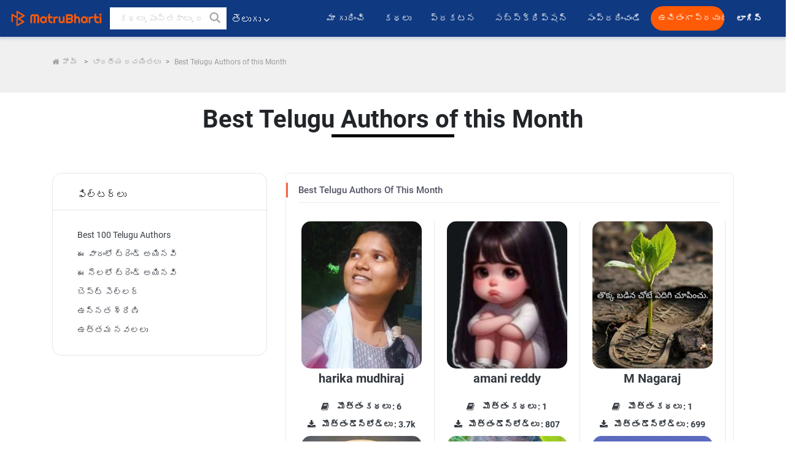

--- FILE ---
content_type: text/html; charset=UTF-8
request_url: https://telugu.matrubharti.com/authors/monthly-trending
body_size: 15606
content:
<!DOCTYPE html>
<html lang="te" prefix="og: http://ogp.me/ns# fb: http://ogp.me/ns/fb# video: http://ogp.me/ns/video#">
  <head>
  	<!-- Google Tag Manager -->
		<script>(function(w,d,s,l,i){w[l]=w[l]||[];w[l].push({'gtm.start':
		new Date().getTime(),event:'gtm.js'});var f=d.getElementsByTagName(s)[0],
		j=d.createElement(s),dl=l!='dataLayer'?'&l='+l:'';j.async=true;j.src=
		'https://www.googletagmanager.com/gtm.js?id='+i+dl;f.parentNode.insertBefore(j,f);
		})(window,document,'script','dataLayer','GTM-MC2ZBLS');</script>
		<!-- End Google Tag Manager -->

	<meta charset="utf-8">
	<meta http-equiv="X-UA-Compatible" content="IE=edge">
	<meta name="viewport" content="width=device-width, initial-scale=1">
	<meta http-equiv="Content-Type" content="text/html;charset=utf-8" />
		<meta name="csrf-token" content="6L6os1S2yykiNS5stZFFq4hLd6x1tstomNfeIQxI">
				<title>Best Telugu Authors of this Month | మాతృభారతి</title>
		<meta name="keywords" content="best telugu authors, telugu author, telugu authors, famous telugu authors, telugu authors books, telugu authors list, telugu novel authors, telugu lekhak, telugu lekhak list, telugu sahitya lekhak, telugu lekhak parichay, telugu lekhak name, all telugu lekhak, telugu kavi, telugu kavi list,list of telugu writers, telugu poets and writers in telugu language, telugu writers and poets, telugu novel writers list, famous telugu writers name">
		<meta name="description" content="Best trending authors of this Month in Telugu">
		
	<meta name="robots" content="all, max-snippet:150,  max-video-preview :180" />
	<meta name="googlebot" content="all, max-snippet:150,  max-video-preview :180" />
	<meta name="googlebot-news" content="all, max-snippet:150,  max-video-preview :180" />
		<link rel="shortcut icon" href="https://mbweb.b-cdn.net/assets/images/favicon/favicon.ico" type="image/x-icon"> 
	<!-- <link rel="icon" href="https://mbweb.b-cdn.net/assets/images/favicon/favicon.ico" type="image/icon">  -->
	
	
	<meta name="application-name" content="Matrubharti">
	<meta property="fb:app_id" content="944887672197779" /> 
	<meta property="fb:pages" content="421544768023245" />
	<meta property="al:android:url" content="https://telugu.matrubharti.com/authors/monthly-trending">
    <meta property="al:android:package" content="com.nichetech.matrubharti">
    <meta property="al:android:app_name" content="Matrubharti">
	<meta property="al:ios:url" content="https://telugu.matrubharti.com/authors/monthly-trending" />
    <meta property="al:ios:app_store_id" content="1013445673" />
    <meta property="al:ios:app_name" content="Matrubharti" />
		
		<link rel="canonical" href="https://www.matrubharti.com/authors/monthly-trending" /> 
	<link rel="alternate" hreflang="en" href="https://www.matrubharti.com/authors/monthly-trending" />
	<link rel="alternate" hreflang="gu" href="https://gujarati.matrubharti.com/authors/monthly-trending" />
	<link rel="alternate" hreflang="hi" href="https://hindi.matrubharti.com/authors/monthly-trending" />
	<link rel="alternate" hreflang="mr" href="https://marathi.matrubharti.com/authors/monthly-trending" />
	<link rel="alternate" hreflang="ta" href="https://tamil.matrubharti.com/authors/monthly-trending" />
	<link rel="alternate" hreflang="te" href="https://telugu.matrubharti.com/authors/monthly-trending" />
	<link rel="alternate" hreflang="bn" href="https://bengali.matrubharti.com/authors/monthly-trending" />
	<link rel="alternate" hreflang="ml" href="https://malayalam.matrubharti.com/authors/monthly-trending" />
	<link rel="alternate" hreflang="kn" href="https://kannada.matrubharti.com/authors/monthly-trending" />
	<link rel="alternate" hreflang="ur" href="https://urdu.matrubharti.com/authors/monthly-trending" />
	<link rel="alternate" hreflang="fr" href="https://french.matrubharti.com/authors/monthly-trending" />
	<link rel="alternate" hreflang="es" href="https://spanish.matrubharti.com/authors/monthly-trending" />
	<link rel="alternate" hreflang="x-default" href="https://www.matrubharti.com/authors/monthly-trending" /> 
	
	<script type="text/javascript">
		var APP_URL = "https:\/\/telugu.matrubharti.com\/"
		var webiste = "normal";
	</script>

			
		<script>window._token="6L6os1S2yykiNS5stZFFq4hLd6x1tstomNfeIQxI",window.url="https://telugu.matrubharti.com/authors/monthly-trending",window.save="సేవ్ చేయి",window.series_available_please="write-story.series_available_please",window.minimum_four_char="కనీసం 4 అక్షరాలను రాయండి.",window.save_draft="మీ కథ డ్రాఫ్ట్ గా సేవ్ చేయబడింది.",window.follow="ఫాలో అవండి",window.following="ఫాలో అవుతున్నారు",window.thanks_rating="రేటింగ్ ఇచ్చినందుకు ధన్యవాదాలు",window.successfully_rating="రేటింగ్ మరియు రివ్యూ అప్డేట్ చేయబడింది!",window.star_rating_error="స్టార్ రేటింగ్ కనీసం 0.5 అవసరం.",window.book_rating="దయచేసి కనీసం 0.5 రేటింగ్ ఇవ్వండి",window.mobile_number_validation="దయచేసి మొబైల్ నంబర్‌ ను నమోదు చేయండి.",window.enter_velid_mobile_six_char=" మీ మొబైల్ నంబర్‌లో కనీసం 6 అక్షరాలు ఉండాలి.",window.download_link_success="డౌన్‌లోడ్ లింక్ మీ మొబైల్ నంబర్‌ కు పంపబడింది. దయచేసి యాప్ ను డౌన్‌లోడ్ చేసుకోండి.",window.login_validation="దయచేసి సరైన ఇమెయిల్ ఐడి/మొబైల్ నంబర్‌ను నమోదు చేయండి.",window.event_enter_name="దయచేసి మీ పేరు నమోదు చేయండి",window.event_enter_email_valid="దయచేసి సరైన ఇ-మెయిల్ ను నమోదు చేయండి",window.email_validation="దయచేసి మీ ఇ-మెయిల్ ను ఇవ్వండి.",window.captcha_required="Captcha Required!",window.email_validation_valid="దయచేసి సరైన ఇ-మెయిల్ ను నమోదు చేయండి ..",window.message_validation="దయచేసి మీ సందేశాన్ని రాయండి.",window.enter_velid_mobile_email_six_char="మీ ఇ-మెయిల్ లేదా మొబైల్ నంబర్ కనీసం 6 అక్షరాలను కలిగి ఉండాలి.",window.enter_user_name="మీ వాడుకపేరును నమోదు చేయండి.",window.name_already_exist="క్షమించండి, ఈ పేరు ఇప్పటికే ఉంది. దయచేసి మరొకదాన్ని వాడండి.",window.username_not_available="ఈ వాడుకపేరు మాతృభారతిలో అందుబాటులో లేదు. దయచేసి మరొకదాన్ని ప్రయత్నించండి.",window.enter_user_name1="వాడుకపేరును నమోదు చేయండి",window.username_update_msg="మీ వాడుకపేరు అప్డేట్ చేయబడింది.",window.only_number_not_allow="స్పెషల్ క్యారెక్టర్ తో కేవలం నెంబర్ ఒక్కటే ఉండకూడదు.",window.enter_velid_mobile="దయచేసి సరైన మొబైల్ నంబర్‌ను నమోదు చేయండి.",window.valid_enter_otp="సరైన OTP ని నమోదు చేయండి",window.special_character_is_not="స్పెషల్ క్యారెక్టర్లు మొదట లేదా చివర అనుమతించబడవు.",window.contains_invilid="చెల్లని అక్షరాలను కలిగి ఉంది.",window.can_not_be_all="అన్ని నెంబర్లు ఉండకూడదు.",window.consecutive_special="వరుస స్పెషల్ క్యారెక్టర్లు అనుమతించబడవు.",window.please_enter_name="దయచేసి మీ పేరు నమోదు చేయండి.",window.select_category="దయచేసి కేటగిరీ ఎంచుకోండి.",window.select_language="దయచేసి భాషను ఎంచుకోండి.",window.select_tag="దయచేసి ట్యాగ్ ఎంచుకోండి",window.tag_language="దయచేసి భాష మరియు కేటగిరీ ఎంచుకోండి",window.file_not_support="write-story.file_not_support",window.title_add_to_favorite="ఫేవరెట్ కి జోడించండి",window.added_to_favorite_list="ఫేవరెట్ జాబితాకు చేర్చబడింది",window.title_remove_from_favorite="ఫేవరెట్ నుండి తీసివేయండి",window.favourite_list_msg_remove="ఫేవరెట్ జాబితా నుండి తొలగించబడింది",window.allow_only_100_charecter="common.allow_only_100_charecter",window.give_rating="దయచేసి రేటింగ్ ఇవ్వండి.",window.sending="పంపబడుతోంది",window.send_review="రివ్యూ పంపండి",window.limit_bites_word="పదాల గరిష్ట పరిమితి 500.",window.special_charecter_error="స్పెషల్ క్యారక్టర్లు అనుమతించబడవు",window.username_validation_four="వాడుకపేరు కనీసం 4 అక్షరాలు ఉండాలి",window.username_validation_fifty="వాడుకపేరు పొడవు 50 అక్షరాల కంటే తక్కువగా ఉండాలి",window.languageName="telugu";</script>

	<link media="all" rel="stylesheet" href="https://mbweb.b-cdn.net/assets/web/css/font-awesome.min.css?v=8.1" async defer/>
    <!-- <link rel="stylesheet" href="https://mbweb.b-cdn.net/assets/css/bootstrap.min.css" /> -->
    <link media="all" rel="stylesheet" href="https://mbweb.b-cdn.net/assets/bootstrap/bootstrap.min.css"/>
	 <link media="all" href='https://fonts.googleapis.com/css?family=Poppins' rel='stylesheet' type='text/css'>
    <!-- <link rel="stylesheet" href="https://cdn.jsdelivr.net/npm/bootstrap@4.0.0/dist/css/bootstrap.min.css" integrity="sha384-Gn5384xqQ1aoWXA+058RXPxPg6fy4IWvTNh0E263XmFcJlSAwiGgFAW/dAiS6JXm" crossorigin="anonymous"> -->

	<link rel="stylesheet" href="https://mbweb.b-cdn.net/assets/css/jquery-ui.css?v=8.1" />
	<link rel="stylesheet" media="all" href="https://mbweb.b-cdn.net/assets/dist/common_for_all_site.css?v=8.1" async/>
	
		
		
	 
		<link rel="stylesheet" media="all" href="https://mbweb.b-cdn.net/assets/dist/main.css?v=8.1" />
	 
	
	<link rel="stylesheet" media="all" href="https://mbweb.b-cdn.net/assets/css/star-rating.min.css?v=8.1" />
		
		<link rel="stylesheet" media="all" href="https://mbweb.b-cdn.net/assets/dist/navigation.css?v=8.1" />
	<link rel="stylesheet" media="all" href="https://mbweb.b-cdn.net/assets/dist/common-web.css?v=8.1" />

			<link rel="stylesheet" media="all" href="https://mbweb.b-cdn.net/assets/dist/lang_custom_telugu.css?v=8.1"/>
		
	<script async src="https://cdn.zipy.ai/sdk/v1.0/zipy.min.umd.js" crossorigin="anonymous"></script> <script> window.zipy && window.zipy.init('d900b678');</script>

				
		<script async src="https://accounts.google.com/gsi/client"></script>
    <meta name="google-signin-scope" content="profile email">
    <meta name="google-signin-client_id" content="157969769344-3s1n3pu45gnbrq4nds2ga67mc7edlkkl.apps.googleusercontent.com">
	<script async defer src="https://apis.google.com/js/platform.js?onload=init"></script>
		
	<!-- ANALYTICS -->
	<script>
	(function(i,s,o,g,r,a,m){i['GoogleAnalyticsObject']=r;i[r]=i[r]||function(){
	(i[r].q=i[r].q||[]).push(arguments)},i[r].l=1*new Date();a=s.createElement(o),
	m=s.getElementsByTagName(o)[0];a.async=1;a.src=g;m.parentNode.insertBefore(a,m)
	})(window,document,'script','https://mbweb.b-cdn.net/js/analytics.js','ga');

	ga('create', 'UA-59726154-1', 'auto');
	ga('send', 'pageview');
	</script>	<!-- Facebook Pixel Code -->
	<script>
		!function(h,a,i,c,j,d,g){if(h.fbq){return}j=h.fbq=function(){j.callMethod?j.callMethod.apply(j,arguments):j.queue.push(arguments)};if(!h._fbq){h._fbq=j}j.push=j;j.loaded=!0;j.version="2.0";j.queue=[];d=a.createElement(i);d.async=!0;d.src=c;g=a.getElementsByTagName(i)[0];g.parentNode.insertBefore(d,g)}(window,document,"script","https://connect.facebook.net/en_US/fbevents.js");
		fbq('init', '2438210503110048'); 
		fbq('track', 'PageView');
		//fbq('set', 'autoConfig', 'false');
	</script>
	<noscript> <img height="1" width="1" src="https://www.facebook.com/tr?id=2438210503110048&ev=PageView&noscript=1"/> </noscript>
	<!-- End Facebook Pixel Code -->
			<script async src="https://pagead2.googlesyndication.com/pagead/js/adsbygoogle.js?client=ca-pub-6029153700986991"
     crossorigin="anonymous"></script>
</head>
<body class="mbvishesh">
	<!-- Google Tag Manager (noscript) -->
	<noscript>
		<iframe src="https://www.googletagmanager.com/ns.html?id=GTM-MC2ZBLS"	height="0" width="0" style="display:none;visibility:hidden"></iframe>
	</noscript>
	<!-- End Google Tag Manager (noscript) -->
		
	<div id="divLoading"></div>
	
	 
    
    <div class="modal fade modal_app" id="conformationPopup" role="dialog">
	  <div class="modal-dialog">
		<div class="modal-content">
		  <div class="modal-header"> <button type="button" class="close" data-dismiss="modal">&times;</button> </div>
		  <div class="modal-body">
			<a href="https://apps.matrubharti.com"><button class="btn btn-info"><i class="fa fa-download" aria-hidden="true"></i> Download Our App</button></a>
			<div class="or-line"> <span>OR</span> </div>
			<button class="btn btn-info" data-dismiss="modal"><i class="fa fa-play" aria-hidden="true"></i> Continue On Web</button>
		  </div>
		</div>
	  </div>
	</div>
	
	<div id="dialog-message" title="Link Sent" style="display:none;"><p> The Download Link has been successfully sent to your Mobile Number. Please Download the App.</p></div>
	
	<div class="common_loader" style="display:none;"><p><img style="height:100px;" src="https://mbweb.b-cdn.net/assets/images/loader1.gif" alt="మాతృభారతి Loading..."></p></div>
	
	<!-- Header -->
	<div class="modal fade" id="limitPlan" role="dialog" >
  <div class="modal-dialog">
	<div class="modal-content">
	  <div class="modal-header"><button type="button" class="close" data-dismiss="modal">&times;</button></div>
	  <div class="modal-body">Your daily story limit is finished please upgrade your plan</div>
	  <a href="/subscription">Yes</a>         
	  <button type="button" class="close" data-dismiss="modal">No</button>      
	</div>
  </div>
</div>

  
<div class="modal fade" id="videomodal" role="dialog">
  <div class="modal-dialog">
	<div class="modal-content">
      <div class="modal-header"> <button type="button" class="close" data-dismiss="modal">&times;</button> </div>
      <div class="modal-body"> <iframe id="videohome" width="100%" height="315" src="" frameborder="0" allowfullscreen></iframe> </div>
	</div>
  </div>
</div>
 
<nav class="navbar navbar-expand-lg navbar-inverse customnav darkHeader stick-nav top-header">
  <div class="container-fluid">
	<div class="row-flex">
	  <div class="navbar-header inner-page-header align-items-center">
		<!-- <button type="button" class="navbar-toggle collapsed" data-toggle="collapse" data-target="#navbar" aria-expanded="false" aria-controls="navbar">
		  <span class="sr-only">Toggle navigation</span>
		  <span class="icon-bar"></span>
		  <span class="icon-bar"></span>
		  <span class="icon-bar"></span>
		</button>
		 -->
				  <a class="navbar-brand" href="https://telugu.matrubharti.com"><img src="https://mbweb.b-cdn.net/mail/logo_2_0_orange.png" class="inner-display" alt="మాతృభారతి" title="మాతృభారతి" style="height: 26px;"/></a>
		
		
		 
		  <div class="search-main inner-display">
						  			  	<form method="GET" action="https://telugu.matrubharti.com/search" accept-charset="UTF-8" id="search0">
			  						<div class="input-group">
			  <input type="keyword" name="keyword" aria-label="keyword" placeholder=" కథలు, పుస్తకాలు, రచయితలను సెర్చ్ చేయండి…" maxlength="150" class="search form-control white-bg" id="keyword0">
			  <button type="submit" role="button" aria-label="search" class="">
				<svg width="20" height="20" viewBox="0 0 17 18" class="" xmlns="http://www.w3.org/2000/svg"><g fill="#4a4a4a" fill-rule="evenodd"><path class="_2BhAHa" d="m11.618 9.897l4.225 4.212c.092.092.101.232.02.313l-1.465 1.46c-.081.081-.221.072-.314-.02l-4.216-4.203"></path><path class="_2BhAHa" d="m6.486 10.901c-2.42 0-4.381-1.956-4.381-4.368 0-2.413 1.961-4.369 4.381-4.369 2.42 0 4.381 1.956 4.381 4.369 0 2.413-1.961 4.368-4.381 4.368m0-10.835c-3.582 0-6.486 2.895-6.486 6.467 0 3.572 2.904 6.467 6.486 6.467 3.582 0 6.486-2.895 6.486-6.467 0-3.572-2.904-6.467-6.486-6.467"></path></g></svg>
			  </button>
			</div>
			</form>
		  </div>
				
	    <ul class="language-selection" id="lang_ddr">
		  <li class="dropdown">
			<a href="#" class="dropdown-toggle align-items-center" data-toggle="dropdown" role="button" aria-haspopup="true" aria-expanded="false">
			  తెలుగు			<i class="fa fa-angle-down" style="margin:0 4px"></i></a>
						<ul class="dropdown-menu" onClick="facebookpixel_lang()" style="">
			  <li class=""><a href="https://www.matrubharti.com/" data-value="English">English</a></li>
			  <li class=""><a href="https://hindi.matrubharti.com/" data-value="हिंदी">हिंदी</a></li>  
			  <li class=""><a href="https://gujarati.matrubharti.com/" data-value="ગુજરાતી">ગુજરાતી</a></li>
			  <li class=""><a href="https://marathi.matrubharti.com/" data-value="मराठी">मराठी</a></li>
			  <li class=""><a href="https://tamil.matrubharti.com/stories/new-released" data-value="தமிழ்">தமிழ்</a></li>
			  <li class="active"><a href="https://telugu.matrubharti.com/stories/new-released" data-value="తెలుగు">తెలుగు</a></li>
			  <li class=""><a href="https://bengali.matrubharti.com/stories/new-released" data-value="বাংলা">বাংলা</a></li>
			  <li class=""><a href="https://malayalam.matrubharti.com/stories/new-released" data-value="മലയാളം">മലയാളം</a></li>
			  <li class=""><a href="https://kannada.matrubharti.com/stories/new-released" data-value="ಕನ್ನಡ">ಕನ್ನಡ</a></li>
			  <li class=""><a href="https://urdu.matrubharti.com/stories/new-released" data-value="اُردُو">اُردُو</a></li>
			  <!-- <li class=""><a href="https://french.matrubharti.com/" data-value="français">français</a></li>
			  <li class=""><a href="https://spanish.matrubharti.com/" data-value="Español">Español</a></li> -->
			</ul> 
		  </li>
		</ul>
		<a rel="noopener" aria-label="matrubharti app" href="https://apps.matrubharti.com"><div class="appIcon"></div></a>
	  </div>
	  
	  <div class="header-right align-items-center">
		<div id="navbar" class="collapse navbar-collapse inner-page-nav" style="">
		  <ul class="nav navbar-nav align-items-center">
		  	<li class=""><a class="btn-hover nav-link" href="https://telugu.matrubharti.com/about-us">మా గురించి</a></li>
		  
			<!-- <li class="vishesh_mega_menu align-items-center">
				<a href="http://bitesapp.in/" class="dropdown-toggle js-activated disabled btn-hover" >వ్యాఖ్యనాలు <i class="fa fa-angle-down"></i> </a>
				<ul class="dropdown-menu">
					<li class="sub_ddr">
					  <ul>
						<li><a href="http://bitesapp.in/" target="_blank">ట్రెండ్ అవుతున్న వ్యాఖ్యానాలు</a></li>
						<li><a href="https://video.matrubharti.com/" target="_blank">షార్ట్ వీడియోలు</a></li>
						<li></li>
					  </ul>
					</li>
				</ul>
			</li> -->
			
						  <li class="align-items-center"><a class="btn-hover" href="https://telugu.matrubharti.com/stories/new-released">కథలు</a></li>
						
			<li class="align-items-center"><a target="_blank" class="btn-hover" href="https://telugu.matrubharti.com/advertiser">ప్రకటన</a></li>
			
			<li class="align-items-center"><a target="_blank" class="btn-hover" href="https://telugu.matrubharti.com/subscription">సబ్స్క్రిప్షన్</a></li>
			
			<li class="align-items-center"><a target="_blank" class="btn-hover" href="https://telugu.matrubharti.com/contact">సంప్రదించండి</a></li>
		  </ul>   
		  
		</div>

		<div class="right-items align-items-center">
		  		  
		  <div class="write-now">
						  <a href="https://telugu.matrubharti.com/benefits-to-authors" class="btn btn-hover-blue">ఉచితంగా ప్రచురించండి</a>
					  </div>   
		 
		  			   
				<div class="sing_in">
					<ul><li><a href="#" data-toggle="modal" data-target="#loginmodal" data-dismiss="modal" onClick="facebookpixel()">లాగిన్ </a></li></ul>
				</div> 
			  					</div>
	  </div>
	</div>
</nav>
	
	
	
	<!-- Body -->
		
	
	<!-- <section class="author-list search-main-page my-library-main authorsdetailpage topauthorspage">
      <article class="search-tabs">
        <div class="container">
          <div class="row">
			<h1 class="text-center pagemain-title">Best Telugu Authors of this Month</h1>
			<div class="col-md-12">
				<ol class="breadcrumb commonbreadcrumb">
					<li class="breadcrumb-item"><a href="https://telugu.matrubharti.com">హోమ్</a></li>
					<li class="breadcrumb-item"><a href="https://telugu.matrubharti.com/authors">భారతీయ రచయితలు</a></li>
					<li class="breadcrumb-item active">Best Telugu Authors of this Month</li>
				</ol>
			</div>
		  </div>  
        </div>
      </article> -->


      <section class="new-breadcrumb">
	<div class="container">
		<div class="row">
			<div class="col-md-12">
				<div class="meta_parent mb-0">
					<ol class="breadcrumb commonbreadcrumb" itemscope itemtype="http://schema.org/BreadcrumbList"
						style="text-align:left">
						<li class="breadcrumb-item"><a href="https://telugu.matrubharti.com"><i class="fa fa-home" aria-hidden="true"></i>
								&nbsp;హోమ్</a></li>
						<li class="breadcrumb-item active"><a href="https://telugu.matrubharti.com/authors">భారతీయ రచయితలు</a>
						<li class="breadcrumb-item active"><a href="https://telugu.matrubharti.com/authors/monthly-trending">Best Telugu Authors of this Month</a>
						</li>
					</ol>
				</div>
			</div>
		</div>
	</div>
</section>
<div class="container">
	<div class="row">
		<div class="col-md-12">
			<h1 class="text-center mb-0">Best Telugu Authors of this Month</h1>
			<div class="mb-4" style="border-bottom: 5px solid black;margin-left: 41%;margin-right: 41%;"></div>
		</div>
	</div>
</div>
	  <!-- ADS -->
	  <div align="center" class="row"><div align="center" class="col-xs-12 text-center" style="margin-top:0px;margin-bottom:10px"><!-- For the size 160x600 -->
<style>
.example_responsive_2 { width: 160px; height: 60px; }
@media(min-width: 500px) { .example_responsive_2 { width: 160px; height: 60px; } }
@media(min-width: 800px) { .example_responsive_2 { width: 200px; height: 60px; } }
</style>

<script async src="https://pagead2.googlesyndication.com/pagead/js/adsbygoogle.js?client=ca-pub-6029153700986991"
     crossorigin="anonymous"></script>
<!-- MB-New-Ad-Header -->
<ins class="adsbygoogle"
     style="display:block; text-align: center;"
     data-ad-client="ca-pub-6029153700986991"
     data-ad-slot="5896261999"
     data-ad-format="auto"
     data-full-width-responsive="true"></ins>
<script>
     (adsbygoogle = window.adsbygoogle || []).push({});
</script></div></div>
	  
<section class="bg-white pb-4 mt-4">
	<div class="container">
		<div class="row">
			<div class="col-md-4">
				<div class="book-categories ">
					<h5 class="book-categories-title">ఫిల్టర్లు</h5>
					<ul class="book-categories-ul">
						<li class="cat-item"><a class="filter text-dark"
								href="https://telugu.matrubharti.com/authors/top100">Best 100 Telugu Authors </a></li>
						<li class="cat-item"><a class="filter text-dark"
								href="https://telugu.matrubharti.com/authors/weekly-trending">ఈ వారంలో ట్రెండ్ అయినవి</a></li>
						<li class="cat-item"><a class="filter text-dark"
								href="https://telugu.matrubharti.com/authors/monthly-trending">ఈ నెలలో ట్రెండ్ అయినవి</a></li>
						<li class="cat-item"><a class="filter text-dark"
								href="https://telugu.matrubharti.com/authors/best-sellers">బెస్ట్ సెల్లర్</a></li>
						<li class="cat-item"><a class="filter text-dark"
								href="https://telugu.matrubharti.com/authors/elite">ఉన్నత శ్రేణి</a></li>
						<li class="cat-item"><a class="filter text-dark"
								href="https://telugu.matrubharti.com/novels/best-novels">ఉత్తమ  నవలలు</a>
						</li>
											</ul>
				</div>
			</div>

			<div class="col-md-8">
				<div class="central-meta mb-4">
					<span class="create-post bites-title">Best Telugu Authors of this Month</span>
					<div class="">
															<ul class="books-new-tab snd-book-thumb">
									<li class="author-li">
         <a href="https://telugu.matrubharti.com/words.by.harika">
            <img src="https://mbassets.b-cdn.net/cdni/avtar-u/1762796940_000602000.jpg?w=270&amp;q=80" alt="harika mudhiraj" onerror="this.src='https://mbweb.b-cdn.net/images/nouser.png'"
               style="height:120px">
            <h5 class="text-center text-dark mt-1">harika mudhiraj						</h5>
						<div class="mt-4 mb-2"></div>
            <div class=""><p class="text-center text-dark mt-4 mb-2"><i class="fa fa-book" style="margin-right: 10px;"></i> మొత్తం కథలు : 6</p></div>
            <div class=""><p class="text-center text-dark mt-2 mb-2"><i class="fa fa-download" style="margin-right: 10px;"></i>మొత్తం డౌన్‌లోడ్లు : 3.7k</p></div>
         </a>
      </li>
	            <li class="author-li">
         <a href="https://telugu.matrubharti.com/amanireddy">
            <img src="https://mbassets.b-cdn.net/cdni/avtar-u/1767102391_000331000.jpg?w=270&amp;q=80" alt="amani reddy" onerror="this.src='https://mbweb.b-cdn.net/images/nouser.png'"
               style="height:120px">
            <h5 class="text-center text-dark mt-1">amani reddy						</h5>
						<div class="mt-4 mb-2"></div>
            <div class=""><p class="text-center text-dark mt-4 mb-2"><i class="fa fa-book" style="margin-right: 10px;"></i> మొత్తం కథలు : 1</p></div>
            <div class=""><p class="text-center text-dark mt-2 mb-2"><i class="fa fa-download" style="margin-right: 10px;"></i>మొత్తం డౌన్‌లోడ్లు : 807</p></div>
         </a>
      </li>
	            <li class="author-li">
         <a href="https://telugu.matrubharti.com/nagraj9239">
            <img src="https://mbassets.b-cdn.net/cdni/avtar-u/1762743769_000811000.jpg?w=270&amp;q=80" alt="M Nagaraj" onerror="this.src='https://mbweb.b-cdn.net/images/nouser.png'"
               style="height:120px">
            <h5 class="text-center text-dark mt-1">M Nagaraj						</h5>
						<div class="mt-4 mb-2"></div>
            <div class=""><p class="text-center text-dark mt-4 mb-2"><i class="fa fa-book" style="margin-right: 10px;"></i> మొత్తం కథలు : 1</p></div>
            <div class=""><p class="text-center text-dark mt-2 mb-2"><i class="fa fa-download" style="margin-right: 10px;"></i>మొత్తం డౌన్‌లోడ్లు : 699</p></div>
         </a>
      </li>
	            <li class="author-li">
         <a href="https://telugu.matrubharti.com/rathnapalli">
            <img src="https://mbassets.b-cdn.net/cdni/avtar-u/1767422060_000152000.jpg?w=270&amp;q=80" alt="Eshwarchandra Rathnapalli" onerror="this.src='https://mbweb.b-cdn.net/images/nouser.png'"
               style="height:120px">
            <h5 class="text-center text-dark mt-1">Eshwarchandra Rathnapalli						</h5>
						<div class="mt-4 mb-2"></div>
            <div class=""><p class="text-center text-dark mt-4 mb-2"><i class="fa fa-book" style="margin-right: 10px;"></i> మొత్తం కథలు : 5</p></div>
            <div class=""><p class="text-center text-dark mt-2 mb-2"><i class="fa fa-download" style="margin-right: 10px;"></i>మొత్తం డౌన్‌లోడ్లు : 1.5k</p></div>
         </a>
      </li>
	            <li class="author-li">
         <a href="https://telugu.matrubharti.com/ashwathshivarathri421142">
            <img src="https://mbassets.b-cdn.net/cdni/avtar-u/1757780365_000636000.jpg?w=270&amp;q=80" alt="rajeshwari shivarathri" onerror="this.src='https://mbweb.b-cdn.net/images/nouser.png'"
               style="height:120px">
            <h5 class="text-center text-dark mt-1">rajeshwari shivarathri						</h5>
						<div class="mt-4 mb-2"></div>
            <div class=""><p class="text-center text-dark mt-4 mb-2"><i class="fa fa-book" style="margin-right: 10px;"></i> మొత్తం కథలు : 2</p></div>
            <div class=""><p class="text-center text-dark mt-2 mb-2"><i class="fa fa-download" style="margin-right: 10px;"></i>మొత్తం డౌన్‌లోడ్లు : 975</p></div>
         </a>
      </li>
	            <li class="author-li">
         <a href="https://telugu.matrubharti.com/dvphanishyam357996">
            <img src="https://mbassets.b-cdn.net/cdni/avtar-u/1749139226_081930300.jpg?w=270&amp;q=80" alt="Devarakonda Phanishyam" onerror="this.src='https://mbweb.b-cdn.net/images/nouser.png'"
               style="height:120px">
            <h5 class="text-center text-dark mt-1">Devarakonda Phanishyam						</h5>
						<div class="mt-4 mb-2"></div>
            <div class=""><p class="text-center text-dark mt-4 mb-2"><i class="fa fa-book" style="margin-right: 10px;"></i> మొత్తం కథలు : 4</p></div>
            <div class=""><p class="text-center text-dark mt-2 mb-2"><i class="fa fa-download" style="margin-right: 10px;"></i>మొత్తం డౌన్‌లోడ్లు : 1.7k</p></div>
         </a>
      </li>
	            <li class="author-li">
         <a href="https://telugu.matrubharti.com/ravichendrasunnkari901711">
            <img src="https://mbassets.b-cdn.net/cdni/avtar-u/1750693788_000711000.jpg?w=270&amp;q=80" alt="Ravi chendra Sunnkari" onerror="this.src='https://mbweb.b-cdn.net/images/nouser.png'"
               style="height:120px">
            <h5 class="text-center text-dark mt-1">Ravi chendra Sunnkari								<img class="verified" src="https://mbweb.b-cdn.net/assets/images/verified_icon.svg" alt="మాతృభారతి ధృవీకరణ" style="width: 17px; height: 17px !important;" />
													</h5>
						<div class="mt-4 mb-2"></div>
            <div class=""><p class="text-center text-dark mt-4 mb-2"><i class="fa fa-book" style="margin-right: 10px;"></i> మొత్తం కథలు : 2</p></div>
            <div class=""><p class="text-center text-dark mt-2 mb-2"><i class="fa fa-download" style="margin-right: 10px;"></i>మొత్తం డౌన్‌లోడ్లు : 684</p></div>
         </a>
      </li>
	            <li class="author-li">
         <a href="https://telugu.matrubharti.com/sitachadaram.705223">
            <img src="https://mbassets.b-cdn.net/cdni/avtar-u/1766987218_000126000.jpg?w=270&amp;q=80" alt="Sita" onerror="this.src='https://mbweb.b-cdn.net/images/nouser.png'"
               style="height:120px">
            <h5 class="text-center text-dark mt-1">Sita						</h5>
						<div class="mt-4 mb-2"></div>
            <div class=""><p class="text-center text-dark mt-4 mb-2"><i class="fa fa-book" style="margin-right: 10px;"></i> మొత్తం కథలు : 2</p></div>
            <div class=""><p class="text-center text-dark mt-2 mb-2"><i class="fa fa-download" style="margin-right: 10px;"></i>మొత్తం డౌన్‌లోడ్లు : 717</p></div>
         </a>
      </li>
	            <li class="author-li">
         <a href="https://telugu.matrubharti.com/pasupuletinagavaralakshmi764gmail.com520186">
            <img src="https://mbassets.b-cdn.net/cdni/avtar-u/1767087417_000516000.jpg?w=270&amp;q=80" alt="sithu" onerror="this.src='https://mbweb.b-cdn.net/images/nouser.png'"
               style="height:120px">
            <h5 class="text-center text-dark mt-1">sithu						</h5>
						<div class="mt-4 mb-2"></div>
            <div class=""><p class="text-center text-dark mt-4 mb-2"><i class="fa fa-book" style="margin-right: 10px;"></i> మొత్తం కథలు : 1</p></div>
            <div class=""><p class="text-center text-dark mt-2 mb-2"><i class="fa fa-download" style="margin-right: 10px;"></i>మొత్తం డౌన్‌లోడ్లు : 351</p></div>
         </a>
      </li>
	            <li class="author-li">
         <a href="https://telugu.matrubharti.com/kaliyugakavi.">
            <img src="https://mbweb.b-cdn.net/images/nouser.png" alt="kaliyuga kavi" onerror="this.src='https://mbweb.b-cdn.net/images/nouser.png'"
               style="height:120px">
            <h5 class="text-center text-dark mt-1">kaliyuga kavi						</h5>
						<div class="mt-4 mb-2"></div>
            <div class=""><p class="text-center text-dark mt-4 mb-2"><i class="fa fa-book" style="margin-right: 10px;"></i> మొత్తం కథలు : 1</p></div>
            <div class=""><p class="text-center text-dark mt-2 mb-2"><i class="fa fa-download" style="margin-right: 10px;"></i>మొత్తం డౌన్‌లోడ్లు : 336</p></div>
         </a>
      </li>
	            <li class="author-li">
         <a href="https://telugu.matrubharti.com/sangeethac431329">
            <img src="https://mbassets.b-cdn.net/cdni/avtar-u/1746967472_000386000.jpg?w=270&amp;q=80" alt="Sangeetha Pushpa" onerror="this.src='https://mbweb.b-cdn.net/images/nouser.png'"
               style="height:120px">
            <h5 class="text-center text-dark mt-1">Sangeetha Pushpa								<img class="verified" src="https://mbweb.b-cdn.net/assets/images/verified_icon.svg" alt="మాతృభారతి ధృవీకరణ" style="width: 17px; height: 17px !important;" />
													</h5>
						<div class="mt-4 mb-2"></div>
            <div class=""><p class="text-center text-dark mt-4 mb-2"><i class="fa fa-book" style="margin-right: 10px;"></i> మొత్తం కథలు : 2</p></div>
            <div class=""><p class="text-center text-dark mt-2 mb-2"><i class="fa fa-download" style="margin-right: 10px;"></i>మొత్తం డౌన్‌లోడ్లు : 510</p></div>
         </a>
      </li>
	            <li class="author-li">
         <a href="https://telugu.matrubharti.com/usharanidungala729524">
            <img src="https://mbassets.b-cdn.net/cdni/avtar-u/1767734287_000817000.jpg?w=270&amp;q=80" alt="Usharani Dungala" onerror="this.src='https://mbweb.b-cdn.net/images/nouser.png'"
               style="height:120px">
            <h5 class="text-center text-dark mt-1">Usharani Dungala						</h5>
						<div class="mt-4 mb-2"></div>
            <div class=""><p class="text-center text-dark mt-4 mb-2"><i class="fa fa-book" style="margin-right: 10px;"></i> మొత్తం కథలు : 1</p></div>
            <div class=""><p class="text-center text-dark mt-2 mb-2"><i class="fa fa-download" style="margin-right: 10px;"></i>మొత్తం డౌన్‌లోడ్లు : 282</p></div>
         </a>
      </li>
	            <li class="author-li">
         <a href="https://telugu.matrubharti.com/naik225">
            <img src="https://mbassets.b-cdn.net/cdni/avtar-u/1756656647_000917000.jpg?w=270&amp;q=80" alt="Naik" onerror="this.src='https://mbweb.b-cdn.net/images/nouser.png'"
               style="height:120px">
            <h5 class="text-center text-dark mt-1">Naik						</h5>
						<div class="mt-4 mb-2"></div>
            <div class=""><p class="text-center text-dark mt-4 mb-2"><i class="fa fa-book" style="margin-right: 10px;"></i> మొత్తం కథలు : 1</p></div>
            <div class=""><p class="text-center text-dark mt-2 mb-2"><i class="fa fa-download" style="margin-right: 10px;"></i>మొత్తం డౌన్‌లోడ్లు : 276</p></div>
         </a>
      </li>
	            <li class="author-li">
         <a href="https://telugu.matrubharti.com/sriniha1234">
            <img src="https://mbassets.b-cdn.net/cdni/avtar-u/1760207808_000560000.jpg?w=270&amp;q=80" alt="SriNiharika" onerror="this.src='https://mbweb.b-cdn.net/images/nouser.png'"
               style="height:120px">
            <h5 class="text-center text-dark mt-1">SriNiharika								<img class="verified" src="https://mbweb.b-cdn.net/assets/images/verified_icon.svg" alt="మాతృభారతి ధృవీకరణ" style="width: 17px; height: 17px !important;" />
													</h5>
						<div class="mt-4 mb-2"></div>
            <div class=""><p class="text-center text-dark mt-4 mb-2"><i class="fa fa-book" style="margin-right: 10px;"></i> మొత్తం కథలు : 2</p></div>
            <div class=""><p class="text-center text-dark mt-2 mb-2"><i class="fa fa-download" style="margin-right: 10px;"></i>మొత్తం డౌన్‌లోడ్లు : 213</p></div>
         </a>
      </li>
	            <li class="author-li">
         <a href="https://telugu.matrubharti.com/ankithamohan">
            <img src="https://mbassets.b-cdn.net/cdni/avtar-u/1768108366_000159000.jpg?w=270&amp;q=80" alt="Ankithamohan" onerror="this.src='https://mbweb.b-cdn.net/images/nouser.png'"
               style="height:120px">
            <h5 class="text-center text-dark mt-1">Ankithamohan								<img class="verified" src="https://mbweb.b-cdn.net/assets/images/verified_icon.svg" alt="మాతృభారతి ధృవీకరణ" style="width: 17px; height: 17px !important;" />
													</h5>
						<div class="mt-4 mb-2"></div>
            <div class=""><p class="text-center text-dark mt-4 mb-2"><i class="fa fa-book" style="margin-right: 10px;"></i> మొత్తం కథలు : 1</p></div>
            <div class=""><p class="text-center text-dark mt-2 mb-2"><i class="fa fa-download" style="margin-right: 10px;"></i>మొత్తం డౌన్‌లోడ్లు : 156</p></div>
         </a>
      </li>
	


								</ul>
														<span id="msg" style="display:none;"></span>
							<div class="ajax-load text-center" style="display:none">
								<p><img style="height:100px" src="https://mbweb.b-cdn.net/assets/images/loader1.gif"
										alt="Matrubharti Loading..." /></p>
							</div>
							<div class="clearfix"></div>
					</div>
				</div>
			</div>
		</div>
	</div>
	</div>
</section>
    <!-- STICKY BOTTOM ADS -->
    <div align="center" class="row">
		<div align="center" class="col-xs-12 text-center" style="margin-top:0px;margin-bottom:10px">
			<div id="stickyunit">
<script async src="https://securepubads.g.doubleclick.net/tag/js/gpt.js"></script>
<script>
  window.googletag = window.googletag || {cmd: []};
  googletag.cmd.push(function() {
    googletag.defineSlot('/22081762831/Matrubharati_testadunit', [[728, 90]], 'div-gpt-ad-1638357283339-1').addService(googletag.pubads());
    googletag.pubads().enableSingleRequest();
    googletag.pubads().collapseEmptyDivs();
    googletag.enableServices();
  });
</script>
</div>
<div id="stickyunit">
<!-- /22081762831/Matrubharati_testadunit -->
<div id='div-gpt-ad-1638357283339-1' style='min-width: 728px; min-height: 90px;'>
  <script>
    googletag.cmd.push(function() { googletag.display('div-gpt-ad-1638357283339-1'); });
  </script>
</div>
</div>                      
 <style>
#stickyunit {
position: fixed;
bottom: 0;
margin: 0 auto;
    width: 100%;
z-index: 99;
}
</style>		</div>
	</div>

	<!-- Footer -->
	<div class="clearfix"></div>

	<!-- Modals -->
	<style>
/* Default disabled state */
#btnSignin:disabled {
    background-color: #ff4f087a !important; /* semi-transparent orange */
    border-color: #ff4f087a !important;
    cursor: not-allowed;
}

/* Enabled state */
#btnSignin.enabled-btn {
    background-color: #ff4f08 !important; /* solid orange */
    border-color: #ff4f08 !important;
    cursor: pointer !important;
}
</style>
<script src="https://cdnjs.cloudflare.com/ajax/libs/intl-tel-input/17.0.19/js/utils.js"></script>

<!-- Modals -->
	<!-- Home login Modal Start -->
	<div id="loginmodal" class="modal fade login-modal-main" role="dialog" data-backdrop="static" data-keyboard="false">
	  <div class="modal-dialog">
		<div class="modal-content">
		  <div class="modal-header"> <button type="button" class="close" id="close" data-dismiss="modal">&times;</button><h3 class="omb_authTitle">స్వాగతం</h3></div>
		  <div class="modal-body">
			<div class="social-buttons modal-socialbtn">
			  			  <button id="google-btn sign-in-or-out-button" style="margin-left: 25px;display:none;">గూగుల్ అకౌంట్ తో కొనసాగండి.</button>
			  <button id="sign-in-or-out-button" class=" google-btn gmaillogin"><img src="/assets/images/google-w.png" alt="గూగుల్ అకౌంట్ తో కొనసాగండి." title="google">గూగుల్ అకౌంట్ తో కొనసాగండి.</button>
			  <div class="or-line"> <span>లేదా</span></div>
			  <div class="row"><div class="col-md-12"><p class="text-center logincontinue-text">దీనితో లాగిన్ అవ్వండి..</p></div></div>
			  			  <form id="frmLogin">
				<input type="hidden" name="_token" value="6L6os1S2yykiNS5stZFFq4hLd6x1tstomNfeIQxI">
				<input autofocus type="text" name="tb_username" id="tb_username" placeholder="ఇ-మెయిల్ లేదా మొబైల్ నంబర్" value="" maxlength="50">
				<input type="hidden" name="countryCode" id="countryCode" value='91'>
    <div class="form-group mt-2">
<div class="g-recaptcha" data-sitekey="6LdW8rcrAAAAAEZUXX8yh4UZDLeW4UN6-85BZ7Ie" data-callback="enableBtn"></div>
        <span id="captcha-error" class="text-danger" style="display:none;">Please complete the reCAPTCHA</span>
            </div>
				<!-- <button type="submit" id="btnSignin" class="blue-border-btn" type="button">లాగిన్ అవ్వండి</button> -->
<button id="btnSignin" class="blue-border-btn" disabled type="submit">
    లాగిన్ అవ్వండి
</button>  
			</form>
			</div>
			<p> By Login you agree to Matrubharti <a href="https://telugu.matrubharti.com/terms-of-use" target="_blank"> "ఉపయోగ నిబంధనలు | మాతృభారతి" </a> and <a href="https://telugu.matrubharti.com/privacy-policy" target="_blank">"ప్రైవసీ పాలసీ"</a> </p>
		  </div>
		</div>
	  </div>
	</div>
	<!-- Home login Modal End -->

	<!-- Verification login Modal Start -->
	<div id="verification-modal" class="modal fade login-modal-main verification-modal-main" role="dialog" data-backdrop="static" data-keyboard="false">
	  <div class="modal-dialog">
		<div class="modal-content">
		  <div class="modal-header"> <button type="button" class="close" id="close-verify" data-dismiss="modal">&times;</button><p class="modal-title">ధృవీకరణ</p></div>
		  <div class="modal-body">
			<div id="otp_success"></div>
			<div id="b_errorMsg"></div>
			<div class="verification-inner">
			  <div id="frmVerifyOtp">
				<div class="form-group">
				  <input placeholder="OTP ని నమోదు చేయండి" name="tb_otp" id="tb_otp" onkeypress="javascript:return isNumber(event)" maxlength="6" autocomplete="off" type="text">
				  <label style="margin: 0px 0 0 2px;color: red;font-family: monospace;" id="error_otp"></label>
				  <input type="hidden" name="_token" value="6L6os1S2yykiNS5stZFFq4hLd6x1tstomNfeIQxI">
				  <input type="hidden" name="tb_emailorMobile" id="tb_emailorMobile" value="">
				  				  <input type="hidden" name="previousURL" id="previousURL" value="">
				  				</div>
				<button id="btnVerifyOtp" class="blue-border-btn" type="button">నిర్ధారించండి</button>
				<br>
				<button id="btnResendOtp" class="blue-border-btn resend-link " type="button">OTP ను మళ్ళీ పంపండి</button>
			  </div>
			</div>
		  </div>
		</div>
	  </div>
	</div>
	<!-- Verification login Modal -->


	<div id="downloadapp" class="modal fade login-modal-main downloadapp-modal" role="dialog">
	  <div class="modal-dialog">
		<div class="modal-content">
		  <div class="modal-header"> <button type="button" class="close" data-dismiss="modal">&times;</button><p class="modal-title">యాప్ ను డౌన్లోడ్ చేసుకోండి</p></div>
		  <div class="modal-body">
			<div class="app-link-area text-center">
			  <ul>
				<li>
				  				  <a rel="noreferrer" target="_blank" href="https://play.google.com/store/apps/details?id=com.nichetech.matrubharti&amp;hl=en_IN"> <span class="android-app-ico"></span> </a>
				</li>
				<li> <a rel="noreferrer" target="_blank" href="https://itunes.apple.com/in/app/matrubharti/id1013445673?mt=8"> <span class="ios-app-ico"></span> </a></li>
			  </ul>
			</div>
			<div class="send-smslink-app">
			  <p class="text-center text-bold send-smslink-apptitle">యాప్ ను డౌన్‌లోడ్ చేసుకోడానికి లింక్‌ ను పొందండి.</p>
			  <div id="sms-block-parent">
				<div class="input-group">
				  <form id="frmDownload">
					<input type="hidden" name="_token" value="6L6os1S2yykiNS5stZFFq4hLd6x1tstomNfeIQxI">
					<input autofocus id="mobile_no" name="mobile_no" type="number" class="form-control mobile_int" placeholder="మొబైల్ నెంబర్">
					<button type="submit" id="btnDownload" class="sendButton" type="button">SMS పంపండి</button>
				  </form>
				</div>
				<div class="mobile-error hidden"></div>
			  </div>
			</div>
		  </div>
		</div>
	  </div>
	</div>

<!-- Load Google API script -->
<script src="https://www.google.com/recaptcha/api.js" async defer></script>
<script type="text/javascript">
const close = document.getElementById('close');
const closeVerify = document.getElementById('close-verify');
if (close == null) {
	 console.log("Element with ID 'close' not found.");
} else {
		document.getElementById('close').addEventListener('click', function () {
				window.location.reload();
			document.getElementById('tb_username').value = '';
		});
}

if (closeVerify == null) {
	 console.log("Element with ID 'close-verify' not found.");
} else {
		document.getElementById('close-verify').addEventListener('click', function () {
				window.location.reload();
		});
}
</script>
<script>
document.addEventListener("DOMContentLoaded", function() {
    const form = document.getElementById("frmLogin");
    const errorBox = document.getElementById("captcha-error");

    form.addEventListener("submit", function(event) {
        let response = "";

        try {
            response = grecaptcha.getResponse();
        } catch (e) {
            console.error("reCAPTCHA script not loaded");
        }

        if (!response || response.length === 0) {
            event.preventDefault(); // stop form
            errorBox.style.display = "block";
        } else {
            errorBox.style.display = "none";
        }
    });
});
function enableBtn() {
    const btn = document.getElementById("btnSignin");
    btn.disabled = false;
    btn.classList.add("enabled-btn");
}
</script>
	<div class="height_spacing"></div>

	<section class="footer">
	  <div class="container">
		<div class="row foo-row">
		  <div class="col-lg-9 col-md-9 col-sm-12 col-xs-12">
			<div class="left-ftr row">
			  <div class="col-lg-3 col-md-3 col-sm-3 col-xs-12">
				<ul class="Mb-about">
				  <li><i class="fa fa-angle-double-right" aria-hidden="true"></i> <span><a href="https://www.matrubharti.com/about-us">మా గురించి</a></span></li>
				  <!-- <li><i class="fa fa-angle-double-right" aria-hidden="true"></i> <span><a href="https://www.matrubharti.com/team">టీమ్</a></span></li> -->
				  <!-- <li><i class="fa fa-angle-double-right" aria-hidden="true"></i> <span><a href="https://www.matrubharti.com/gallery">గ్యాలరీ</a></span></li> -->
				  <li><i class="fa fa-angle-double-right" aria-hidden="true"></i> <span><a href="https://www.matrubharti.com/contact">సంప్రదించండి</a></span></li>
				  <li><i class="fa fa-angle-double-right" aria-hidden="true"></i> <span><a href="https://www.matrubharti.com/privacy-policy">ప్రైవసీ పాలసీ</a></span></li>
				  <li><i class="fa fa-angle-double-right" aria-hidden="true"></i> <span><a href="https://www.matrubharti.com/terms-of-use">వాడుక నియమాలు</a></span></li>
				  <li><i class="fa fa-angle-double-right" aria-hidden="true"></i> <span><a href="https://www.matrubharti.com/refund-policy">వాపసు విధానం</a></span></li>
				  <li><i class="fa fa-angle-double-right" aria-hidden="true"></i> <span><a href="https://www.matrubharti.com/faq">FAQ</a></span></li>
				  
				</ul>
			  </div>

			  <div class="col-lg-3 col-md-3 col-sm-3 col-xs-12">
				<ul class="Mb-about">
				  <li><i class="fa fa-angle-double-right" aria-hidden="true"></i> <span><a  target="_blank" href="https://www.matrubharti.com/stories/best-stories">ఉత్తమ కథలు</a></span></li>
				  <li><i class="fa fa-angle-double-right" aria-hidden="true"></i> <span><a  target="_blank" href="https://www.matrubharti.com/novels/best-novels">ఉత్తమ నవలలు</a></span></li>
				  <li><i class="fa fa-angle-double-right" aria-hidden="true"></i> <span><a  target="_blank" href="https://www.matrubharti.com/videos">గుజరాతీ వీడియోలు</a></span></li>
				  <!-- <li><i class="fa fa-angle-double-right" aria-hidden="true"></i> <span><a href="https://quotes.matrubharti.com/">వ్యాఖ్యానాలు</a></span></li> -->
				  <li><i class="fa fa-angle-double-right" aria-hidden="true"></i> <span><a  target="_blank" href="https://www.matrubharti.com/authors">రచయితలు</a></span></li>
				  <li><i class="fa fa-angle-double-right" aria-hidden="true"></i> <span><a   target="_blank"href="https://video.matrubharti.com/">చిన్న వీడియో</a></span></li>
				  <li><i class="fa fa-angle-double-right" aria-hidden="true"></i> <span><a   target="_blank"href="https://telugu.matrubharti.com/book-publish">పేపర్‌బ్యాక్‌ను ప్రచురించండి</a></span></li>
				  
				</ul>
			  </div>


			  <!-- 04-06-2024 -->
	<div class="col-lg-3 col-md-3 col-sm-3 col-xs-12">
	<ul class="Mb-Quicklinks">
		<li><i class="fa fa-angle-double-right" aria-hidden="true"></i> <span><a  target="_blank" href=" https://www.matrubharti.com/book/english ">ఆంగ్ల పుస్తకాలు</a></span></li>
		<li><i class="fa fa-angle-double-right" aria-hidden="true"></i> <span><a  target="_blank" href=" https://hindi.matrubharti.com/book/hindi  ">హిందీ పుస్తకాలు</a></span></li>
		<li><i class="fa fa-angle-double-right" aria-hidden="true"></i> <span><a  target="_blank" href="https://gujarati.matrubharti.com/book/gujarati ">గుజరాతీ పుస్తకాలు</a></span></li>
		<li><i class="fa fa-angle-double-right" aria-hidden="true"></i> <span><a  target="_blank" href="https://marathi.matrubharti.com/book/marathi ">మరాఠీ పుస్తకాలు</a></span></li>
		<li><i class="fa fa-angle-double-right" aria-hidden="true"></i> <span><a  target="_blank" href="https://tamil.matrubharti.com/book/tamil ">తమిళ పుస్తకాలు</a></span></li>
		<li><i class="fa fa-angle-double-right" aria-hidden="true"></i> <span><a  target="_blank" href="https://telugu.matrubharti.com/book/telugu ">తెలుగు పుస్తకాలు</a></span></li>
		<li><i class="fa fa-angle-double-right" aria-hidden="true"></i> <span><a  target="_blank" href="https://bengali.matrubharti.com/book/bengali ">బెంగాలీ పుస్తకాలు</a></span></li>
		<li><i class="fa fa-angle-double-right" aria-hidden="true"></i> <span><a  target="_blank" href="https://malayalam.matrubharti.com/book/malayalam ">మలయాళం పుస్తకాలు</a></span></li>
		<li><i class="fa fa-angle-double-right" aria-hidden="true"></i> <span><a  target="_blank" href="https://kannada.matrubharti.com/book/kannada ">కన్నడ పుస్తకాలు</a></span></li>
		<li><i class="fa fa-angle-double-right" aria-hidden="true"></i> <span><a  target="_blank" href="https://urdu.matrubharti.com/book/urdu ">ఉర్దూ పుస్తకాలు</a></span></li>
	</ul>
	</div>




			  <div class="col-lg-3 col-md-3 col-sm-3 col-xs-12">
				<ul class="Mb-about">
				  <li><i class="fa fa-angle-double-right" aria-hidden="true"></i> <span><a  target="_blank" href="https://hindi.matrubharti.com/stories/best-stories">హిందీ కథలు</a></span></li>
				  <li><i class="fa fa-angle-double-right" aria-hidden="true"></i> <span><a  target="_blank" href="https://gujarati.matrubharti.com/stories/best-stories">గుజరాతీ కథలు</a></span></li>
				  <li><i class="fa fa-angle-double-right" aria-hidden="true"></i> <span><a  target="_blank" href="https://marathi.matrubharti.com/stories/best-stories">మరాఠీ కథలు</a></span></li>
				  <li><i class="fa fa-angle-double-right" aria-hidden="true"></i> <span><a  target="_blank" href="https://www.matrubharti.com/stories/best-stories">ఆంగ్ల కథలు</a></span></li>
				  <li><i class="fa fa-angle-double-right" aria-hidden="true"></i> <span><a  target="_blank" href="https://bengali.matrubharti.com/stories/best-stories">బెంగాలీ కథలు</a></span></li>
				  <li><i class="fa fa-angle-double-right" aria-hidden="true"></i> <span><a  target="_blank" href="https://malayalam.matrubharti.com/stories/best-stories">మలయాళం కథలు</a></span></li>
				  <li><i class="fa fa-angle-double-right" aria-hidden="true"></i> <span><a  target="_blank" href="https://tamil.matrubharti.com/stories/best-stories">తమిళ కథలు</a></span></li>
				  <li><i class="fa fa-angle-double-right" aria-hidden="true"></i> <span><a  target="_blank" href="https://telugu.matrubharti.com/stories/best-stories">తెలుగు కథలు</a></span></li>
				</ul>
			  </div>



			 
			
			</div>
		  </div>

		  <div class="col-lg-3 col-md-3 col-sm-12 col-xs-12">
			<div class="right-ftr">
			  
			  <ul class="social-media-icons foo_ico">
				<h4>Follow Us On:</h4>
				<center>
				  <li><a href="https://www.facebook.com/MatrubhartiApp/" class="fb" rel="noreferrer" aria-label="facebook" target="_blank"><i class="fa fa-facebook" aria-hidden="true"></i></a></li>
				  <li><a href="https://www.instagram.com/matrubharti_app/" rel="noreferrer" aria-label="instagram" class="insta" target="_blank"><i class="fa fa-instagram" aria-hidden="true"></i></a></li>
				  <li><a href="https://twitter.com/matrubharti" class="twitt" rel="noreferrer" aria-label="twitter" target="_blank"><i class="fa fa-twitter" aria-hidden="true"></i></a></li>
				  <li><a href="https://www.youtube.com/c/MatruBharti" class="utube" rel="noreferrer" aria-label="youtube" target="_blank"><i class="fa fa-youtube-play" aria-hidden="true"></i></a></li>
				  <li><a href="https://www.linkedin.com/company/matrubharti-technologies-private-limited/" class="utube" rel="noreferrer" aria-label="linkedin" target="_blank"><i class="fa fa-linkedin" aria-hidden="true"></i></a></li>
				</center>
			  </ul>
			  <ul class="Mb-app">
				<h4>Download Our App :</h4>
				<li><a class="play-store" href="https://play.google.com/store/apps/details?id=com.nichetech.matrubharti&amp;hl=en"></a></li>
				<li><a class="App-store" href="https://itunes.apple.com/in/app/matrubharti/id1013445673?mt=8"></a></li>
			  </ul>
			</div>
		  </div>
		</div>
	  </div>
	</section>
	<div class="clearfix"></div>
	
	<section class="sub-footer"><div class="container"><div class="row"><div class="ftr-text"><p> Copyright © 2026, &nbsp;<a class="orange-text" href="https://telugu.matrubharti.com">Matrubharti Technologies Pvt. Ltd.</a> &nbsp; All Rights Reserved.</p></div></div></div> </section>
	
	<script type="text/javascript"> var url = "https:\/\/telugu.matrubharti.com\/" </script>
	<script src="https://mbweb.b-cdn.net/js/google_auth.js?v=8.1"></script>
	<div id="auth-status" style="display: inline; padding-left: 25px"></div>

	<script async defer src="https://apis.google.com/js/api.js" onload="this.onload=function(){};handleClientLoad()" onreadystatechange="if (this.readyState === 'complete') this.onload()"></script>
	
		<div id="g_id_onload" data-client_id="157969769344-3s1n3pu45gnbrq4nds2ga67mc7edlkkl.apps.googleusercontent.com" data-callback="handleCredentialResponse" data-auto_select="false" data-cancel_on_tap_outside="true" data-state_cookie_domain="matrubharti.com"></div>
		
	<script src="https://mbweb.b-cdn.net/js/jquery-3.3.1.min.js?v=8.1"></script>
	<!-- <script src="https://mbweb.b-cdn.net/js/bootstrap.min.js"></script> -->
	<script src="https://mbweb.b-cdn.net/assets/bootstrap/bootstrap.min.js?v=8.1"></script>

	<!-- <script src="https://cdn.jsdelivr.net/npm/bootstrap@4.0.0/dist/js/bootstrap.min.js" integrity="sha384-JZR6Spejh4U02d8jOt6vLEHfe/JQGiRRSQQxSfFWpi1MquVdAyjUar5+76PVCmYl" crossorigin="anonymous"></script> -->

	<script src="https://mbweb.b-cdn.net/js/jquery-ui.min.js"></script>
	<script async src="https://mbweb.b-cdn.net/js/owl.carousel.js" ></script>
	<script async src="https://mbweb.b-cdn.net/js/star-rating.js"></script> 
	<script async src="https://mbweb.b-cdn.net/js/custom.js?v=8.1"></script>
	
		
			
		
			
		
		
		<script src="https://mbweb.b-cdn.net/js/jquery.validate.js?v=8.1"></script>
	
		
		
	<script type="text/javascript">
		var device="web",langnew="telugu",urldata="https://api.matrubharti.com/v6/mb_ws/",userId="0",curuntRoute="web.authors-monthly-trending";
	</script>	
	
	<!-- Search : Autocomplete Typeahead -->
	<script type="text/javascript">
	  $(document).ready(function() {
		// Search - Home Page
		$("#keyword").autocomplete({source:"https://telugu.matrubharti.com/autocomplete",minlength:1,autoFocus:!0,select:function(e,t){t.item&&$("#keyword").val(t.item.value),$("#search").submit() }});
		$('#keyword,#keyword0').on('keypress', function (event) {
			var regex = new RegExp("^[\t a-zA-Z0-9]+$");
			if(event.which === 32 && !this.value.length) { event.preventDefault(); }
			var key = String.fromCharCode(!event.charCode ? event.which : event.charCode);
			if (event.keyCode == 9 || event.keyCode == 8 || event.keyCode == 13 || event.keyCode == 46 || event.keyCode == 39) { return true; }
			if (!regex.test(key)) { event.preventDefault(); return false; }
		});
	  });
	</script>
	
	<script async src="https://mbweb.b-cdn.net/js/login-common.js?v=8.1"></script>
			<script async src="https://mbweb.b-cdn.net/js/utils.js?v=8.1"></script>
		<script src="https://mbweb.b-cdn.net/js/jquery.jgrowl.js"></script>
	<script>
	$(".mobile_int").keyup(function(){$.isNumeric($(this).val())?($(this).intlTelInput(),$(this).focus()):($(this).intlTelInput("destroy"),$(this).focus())}),$("#tb_username").keyup(function(){$.isNumeric($(this).val())?($(this).intlTelInput(),$(this).focus()):($(this).intlTelInput("destroy"),$(this).focus())}),$("#tb_username").on("countrychange",function(a,b){$("#countryCode").val(b.dialCode)}),$("#tb_username1").keyup(function(){$.isNumeric($(this).val())?($(this).intlTelInput(),$(this).focus()):($(this).intlTelInput("destroy"),$(this).focus())}),$("#tb_username1").on("countrychange",function(a,b){$("#countryCode1").val(b.dialCode)});
	
	"undefined"==typeof console&&(console={log:function(){}});

	(function(a){a(function(){a.jGrowl.defaults.pool=5,a.jGrowl.defaults.closerTemplate="",a.jGrowl.defaults.closer=function(){console.log("Closing everything!",this)},a.jGrowl.defaults.log=function(b,c,d){a("#logs").append("<div><strong>#"+a(b).attr("id")+"</strong> <em>"+new Date().getTime()+"</em>: "+c+" ("+d.theme+")</div>")},a.jGrowl("This message will not open because we have a callback that returns false.",{beforeOpen:function(){},open:function(){return!1}}),a("#test1").jGrowl("Testing a custom container.",{closer:!1,sticky:!0,glue:"before"}),a("#test1").jGrowl("This will be prepended before the last message.",{glue:"before"})})})(jQuery);
	$(document).ready(function(){$("input:radio").click(function(){"female"==this.value&&($("#male-img").removeClass("active"),$("#female-img").addClass("active")),"male"==this.value&&($("#female-img").removeClass("active"),$("#male-img").addClass("active"))})});
	</script>
			
			<script src="https://mbweb.b-cdn.net/js/fav_rat_follow.js?v=8.1"></script>
		
		
	
			<script>$(window).scroll(function(){var a=$(window).scrollTop();2<=a&&$(".sidebar").removeClass("affix")}),$(document).ready(function(){$(".sidebar .panel .panel-body ul li").on("click",function(){$(".sidebar .panel .panel-body ul li").removeClass("active"),$(this).addClass("active")})});</script>
			

	
		
		
	<script>
	function facebookpixel(){fbq("track","Login click")}function facebookpixel_lang(){fbq("track","Language selection")}function removesession(){location.reload(!0)}$(".vishesh-write-now").click(function(){fbq("track","Write now click")}),$("#logout_link").click(function(){document.cookie="selectId=;path=/",document.cookie="selectvalue=;path=/",document.cookie="tickettype=;path=/",document.cookie="price=;path=/",document.cookie="pass_id=;path=/",document.cookie="username=;path=/",document.cookie="useremail=;path=/",document.cookie="usermobile=;path=/"});
	</script>
	
	
	
			
	<script async src="https://mbweb.b-cdn.net/js/notifications.js?v=8.1"></script>
	<script src="https://mbweb.b-cdn.net/js/jquery.trackpad-scroll-emulator.min.js"></script>
	<script async src="https://mbweb.b-cdn.net/js/custom_common_function.js?v=8.1"></script>
	<script src="https://mbweb.b-cdn.net/js/bootstrap-hover-dropdown.js"></script>
	
	<script async src="https://mbweb.b-cdn.net/js/lang-new.js?v=8.1"></script>
		<script type="text/javascript">
		window.disableclick = true;
		window.pageinc = 2;
		var filterFlagAfterLoad = ""; 
		window.ajaxCallDisable = true;
		
		$(window).scroll(function() {
			if(window.ajaxCallDisable){
				if ($(window).scrollTop() >= ($(document).height() - $(window).height())*0.8){
					loadMoreData(window.pageinc,filterFlagAfterLoad);
				}
			}
		});
		
		$(document).on('click',".filter2",function(){
			if(window.disableclick){
				clearsession();
				$('.filter4').each(function(){
					$(this).removeClass('filter4').addClass("filter2");
				});
				$('.search-main .active').each(function(){
					$(this).removeClass("active")
				});
				
				$(".snd-book-thumb").html("");
				$('.ajax-load').show();
				$(this).removeClass('filter2');
				$(this).addClass('filter4');
				$('#msg').fadeOut();
				window.ajaxCallDisable = true;
				var flag = $(this).attr("value");
				$(this).addClass("active")

				if(flag=="atoz"){
					flagChange();
					filterflag = flag;
					loadMoreData(window.pageinc,filterflag);
				}
				else if(flag=="ztoa"){
					flagChange();
					filterflag = flag;
					loadMoreData(window.pageinc,filterflag);
				}
				filterFlagAfterLoad = flag;
			}
			
		});
		function flagChange(){
			window.pageinc = 1;
		}
		function clearsession() {
			var flagForSessionRemove = true;
			$.ajax({
				url: 'author-lazy-load-monthly-trending-session-remove',
				type: "get"
			});
		}
		function loadMoreData(pagedata,filterflag){
			if(window.ajaxCallDisable){
				$.ajax({
					url: 'author-lazy-load-monthly-trending?page=' + pagedata+'&filterflag='+filterflag+'&_token='+window._token,
					type: "get",
					beforeSend: function(){
						$('.ajax-load').show();
						window.ajaxCallDisable = false;
						window.disableclick = false;
					}
				}).done(function(data){
					if(data.html === ""){
						// $('#msg').fadeIn();
						// $('#msg').html("Author Not Available");
						window.disableclick = true;
						$('.ajax-load').hide(); 
						return;
					}else{
						window.pageinc++;
						window.ajaxCallDisable = true;
						// alert(window.pageinc)
						$(".snd-book-thumb").append(data.html);
						$('.ajax-load').hide();
						window.disableclick = true;
					}
				});
			}
		}
			
		
	</script>
	
  	<script async src="https://mbweb.b-cdn.net/js/serach_autocomplate.js?v=8.1"></script>
	
	<!-- FIREBASE -->
	<script src="https://www.gstatic.com/firebasejs/8.10.0/firebase-app.js"></script>
<script src="https://www.gstatic.com/firebasejs/8.10.0/firebase-analytics.js"></script>
<script> var firebaseConfig={apiKey:"AIzaSyCL5mMjFZIPp8zkg6w_qPcfMn8q2ISvfdQ",authDomain:"spry-acolyte-851.firebaseapp.com",databaseURL:"https://spry-acolyte-851.firebaseio.com",projectId:"spry-acolyte-851",storageBucket:"spry-acolyte-851.appspot.com",messagingSenderId:"157969769344",appId:"1:157969769344:web:d8ec8af5781c685bcf5765",measurementId:"G-81Z26103D1"};firebase.initializeApp(firebaseConfig),firebase.analytics(); </script>	<!-- SCHEMAS -->
	<script type="application/ld+json">[{"@context":"http://schema.org","@type":"WebSite","url":"https://telugu.matrubharti.com","potentialAction":{"@type":"SearchAction","target":"https://telugu.matrubharti.com/search?keyword={search_term_string}","query-input":"required name=search_term_string"}},{"@context":"http://schema.org","@type":"Organization","name":"Matrubharti","url":"https://telugu.matrubharti.com","email":"info@matrubharti.com","telephone":"+918866437373","image":["https://mbweb.b-cdn.net/assets/images/favicon/android-icon-192x192.png"],"logo":"https://mbweb.b-cdn.net/assets/images/favicon/apple-icon-180x180.png","contactPoint":[{"@type":"ContactPoint","telephone":"+918866437373","email":"info@matrubharti.com","contactType":"customer service","areaServed":"IN","availableLanguage":["English","Hindi","Marathi","Tamil","Telugu","Kannada","Gujarati","Punjabi"]}],"sameAs":["https://www.facebook.com/matrubharti","https://twitter.com/matrubharti","https://www.youtube.com/channel/UCJrKZ7Eu21oMX93n1tkx7gg","https://www.youtube.com/c/MatruBharti","https://play.google.com/store/apps/details?id=com.nichetech.matrubharti&hl=en","https://itunes.apple.com/in/app/matrubharti/id1013445673?mt=8","https://www.instagram.com/Matrubharti_Community"]}]</script>
	
		<noscript><div class="noscript"><div class="script_content"><div class="script_header"> <i class="fa fa-exclamation-triangle" aria-hidden="true"></i></div><p>Please enable javascript on your browser</p></div></div> </noscript>
	
		<div style="display:inline;padding-left:25px"></div>
	
	    <script>function handleCredentialResponse(n){n._token="6L6os1S2yykiNS5stZFFq4hLd6x1tstomNfeIQxI",$.ajax({type:"post",url:"/login/one_tap",data:n,success:function(n){location.reload()}})}</script>
	  </body>
</html>

--- FILE ---
content_type: text/html; charset=utf-8
request_url: https://www.google.com/recaptcha/api2/anchor?ar=1&k=6LdW8rcrAAAAAEZUXX8yh4UZDLeW4UN6-85BZ7Ie&co=aHR0cHM6Ly90ZWx1Z3UubWF0cnViaGFydGkuY29tOjQ0Mw..&hl=en&v=PoyoqOPhxBO7pBk68S4YbpHZ&size=normal&anchor-ms=20000&execute-ms=30000&cb=f6sgafrfynhq
body_size: 49498
content:
<!DOCTYPE HTML><html dir="ltr" lang="en"><head><meta http-equiv="Content-Type" content="text/html; charset=UTF-8">
<meta http-equiv="X-UA-Compatible" content="IE=edge">
<title>reCAPTCHA</title>
<style type="text/css">
/* cyrillic-ext */
@font-face {
  font-family: 'Roboto';
  font-style: normal;
  font-weight: 400;
  font-stretch: 100%;
  src: url(//fonts.gstatic.com/s/roboto/v48/KFO7CnqEu92Fr1ME7kSn66aGLdTylUAMa3GUBHMdazTgWw.woff2) format('woff2');
  unicode-range: U+0460-052F, U+1C80-1C8A, U+20B4, U+2DE0-2DFF, U+A640-A69F, U+FE2E-FE2F;
}
/* cyrillic */
@font-face {
  font-family: 'Roboto';
  font-style: normal;
  font-weight: 400;
  font-stretch: 100%;
  src: url(//fonts.gstatic.com/s/roboto/v48/KFO7CnqEu92Fr1ME7kSn66aGLdTylUAMa3iUBHMdazTgWw.woff2) format('woff2');
  unicode-range: U+0301, U+0400-045F, U+0490-0491, U+04B0-04B1, U+2116;
}
/* greek-ext */
@font-face {
  font-family: 'Roboto';
  font-style: normal;
  font-weight: 400;
  font-stretch: 100%;
  src: url(//fonts.gstatic.com/s/roboto/v48/KFO7CnqEu92Fr1ME7kSn66aGLdTylUAMa3CUBHMdazTgWw.woff2) format('woff2');
  unicode-range: U+1F00-1FFF;
}
/* greek */
@font-face {
  font-family: 'Roboto';
  font-style: normal;
  font-weight: 400;
  font-stretch: 100%;
  src: url(//fonts.gstatic.com/s/roboto/v48/KFO7CnqEu92Fr1ME7kSn66aGLdTylUAMa3-UBHMdazTgWw.woff2) format('woff2');
  unicode-range: U+0370-0377, U+037A-037F, U+0384-038A, U+038C, U+038E-03A1, U+03A3-03FF;
}
/* math */
@font-face {
  font-family: 'Roboto';
  font-style: normal;
  font-weight: 400;
  font-stretch: 100%;
  src: url(//fonts.gstatic.com/s/roboto/v48/KFO7CnqEu92Fr1ME7kSn66aGLdTylUAMawCUBHMdazTgWw.woff2) format('woff2');
  unicode-range: U+0302-0303, U+0305, U+0307-0308, U+0310, U+0312, U+0315, U+031A, U+0326-0327, U+032C, U+032F-0330, U+0332-0333, U+0338, U+033A, U+0346, U+034D, U+0391-03A1, U+03A3-03A9, U+03B1-03C9, U+03D1, U+03D5-03D6, U+03F0-03F1, U+03F4-03F5, U+2016-2017, U+2034-2038, U+203C, U+2040, U+2043, U+2047, U+2050, U+2057, U+205F, U+2070-2071, U+2074-208E, U+2090-209C, U+20D0-20DC, U+20E1, U+20E5-20EF, U+2100-2112, U+2114-2115, U+2117-2121, U+2123-214F, U+2190, U+2192, U+2194-21AE, U+21B0-21E5, U+21F1-21F2, U+21F4-2211, U+2213-2214, U+2216-22FF, U+2308-230B, U+2310, U+2319, U+231C-2321, U+2336-237A, U+237C, U+2395, U+239B-23B7, U+23D0, U+23DC-23E1, U+2474-2475, U+25AF, U+25B3, U+25B7, U+25BD, U+25C1, U+25CA, U+25CC, U+25FB, U+266D-266F, U+27C0-27FF, U+2900-2AFF, U+2B0E-2B11, U+2B30-2B4C, U+2BFE, U+3030, U+FF5B, U+FF5D, U+1D400-1D7FF, U+1EE00-1EEFF;
}
/* symbols */
@font-face {
  font-family: 'Roboto';
  font-style: normal;
  font-weight: 400;
  font-stretch: 100%;
  src: url(//fonts.gstatic.com/s/roboto/v48/KFO7CnqEu92Fr1ME7kSn66aGLdTylUAMaxKUBHMdazTgWw.woff2) format('woff2');
  unicode-range: U+0001-000C, U+000E-001F, U+007F-009F, U+20DD-20E0, U+20E2-20E4, U+2150-218F, U+2190, U+2192, U+2194-2199, U+21AF, U+21E6-21F0, U+21F3, U+2218-2219, U+2299, U+22C4-22C6, U+2300-243F, U+2440-244A, U+2460-24FF, U+25A0-27BF, U+2800-28FF, U+2921-2922, U+2981, U+29BF, U+29EB, U+2B00-2BFF, U+4DC0-4DFF, U+FFF9-FFFB, U+10140-1018E, U+10190-1019C, U+101A0, U+101D0-101FD, U+102E0-102FB, U+10E60-10E7E, U+1D2C0-1D2D3, U+1D2E0-1D37F, U+1F000-1F0FF, U+1F100-1F1AD, U+1F1E6-1F1FF, U+1F30D-1F30F, U+1F315, U+1F31C, U+1F31E, U+1F320-1F32C, U+1F336, U+1F378, U+1F37D, U+1F382, U+1F393-1F39F, U+1F3A7-1F3A8, U+1F3AC-1F3AF, U+1F3C2, U+1F3C4-1F3C6, U+1F3CA-1F3CE, U+1F3D4-1F3E0, U+1F3ED, U+1F3F1-1F3F3, U+1F3F5-1F3F7, U+1F408, U+1F415, U+1F41F, U+1F426, U+1F43F, U+1F441-1F442, U+1F444, U+1F446-1F449, U+1F44C-1F44E, U+1F453, U+1F46A, U+1F47D, U+1F4A3, U+1F4B0, U+1F4B3, U+1F4B9, U+1F4BB, U+1F4BF, U+1F4C8-1F4CB, U+1F4D6, U+1F4DA, U+1F4DF, U+1F4E3-1F4E6, U+1F4EA-1F4ED, U+1F4F7, U+1F4F9-1F4FB, U+1F4FD-1F4FE, U+1F503, U+1F507-1F50B, U+1F50D, U+1F512-1F513, U+1F53E-1F54A, U+1F54F-1F5FA, U+1F610, U+1F650-1F67F, U+1F687, U+1F68D, U+1F691, U+1F694, U+1F698, U+1F6AD, U+1F6B2, U+1F6B9-1F6BA, U+1F6BC, U+1F6C6-1F6CF, U+1F6D3-1F6D7, U+1F6E0-1F6EA, U+1F6F0-1F6F3, U+1F6F7-1F6FC, U+1F700-1F7FF, U+1F800-1F80B, U+1F810-1F847, U+1F850-1F859, U+1F860-1F887, U+1F890-1F8AD, U+1F8B0-1F8BB, U+1F8C0-1F8C1, U+1F900-1F90B, U+1F93B, U+1F946, U+1F984, U+1F996, U+1F9E9, U+1FA00-1FA6F, U+1FA70-1FA7C, U+1FA80-1FA89, U+1FA8F-1FAC6, U+1FACE-1FADC, U+1FADF-1FAE9, U+1FAF0-1FAF8, U+1FB00-1FBFF;
}
/* vietnamese */
@font-face {
  font-family: 'Roboto';
  font-style: normal;
  font-weight: 400;
  font-stretch: 100%;
  src: url(//fonts.gstatic.com/s/roboto/v48/KFO7CnqEu92Fr1ME7kSn66aGLdTylUAMa3OUBHMdazTgWw.woff2) format('woff2');
  unicode-range: U+0102-0103, U+0110-0111, U+0128-0129, U+0168-0169, U+01A0-01A1, U+01AF-01B0, U+0300-0301, U+0303-0304, U+0308-0309, U+0323, U+0329, U+1EA0-1EF9, U+20AB;
}
/* latin-ext */
@font-face {
  font-family: 'Roboto';
  font-style: normal;
  font-weight: 400;
  font-stretch: 100%;
  src: url(//fonts.gstatic.com/s/roboto/v48/KFO7CnqEu92Fr1ME7kSn66aGLdTylUAMa3KUBHMdazTgWw.woff2) format('woff2');
  unicode-range: U+0100-02BA, U+02BD-02C5, U+02C7-02CC, U+02CE-02D7, U+02DD-02FF, U+0304, U+0308, U+0329, U+1D00-1DBF, U+1E00-1E9F, U+1EF2-1EFF, U+2020, U+20A0-20AB, U+20AD-20C0, U+2113, U+2C60-2C7F, U+A720-A7FF;
}
/* latin */
@font-face {
  font-family: 'Roboto';
  font-style: normal;
  font-weight: 400;
  font-stretch: 100%;
  src: url(//fonts.gstatic.com/s/roboto/v48/KFO7CnqEu92Fr1ME7kSn66aGLdTylUAMa3yUBHMdazQ.woff2) format('woff2');
  unicode-range: U+0000-00FF, U+0131, U+0152-0153, U+02BB-02BC, U+02C6, U+02DA, U+02DC, U+0304, U+0308, U+0329, U+2000-206F, U+20AC, U+2122, U+2191, U+2193, U+2212, U+2215, U+FEFF, U+FFFD;
}
/* cyrillic-ext */
@font-face {
  font-family: 'Roboto';
  font-style: normal;
  font-weight: 500;
  font-stretch: 100%;
  src: url(//fonts.gstatic.com/s/roboto/v48/KFO7CnqEu92Fr1ME7kSn66aGLdTylUAMa3GUBHMdazTgWw.woff2) format('woff2');
  unicode-range: U+0460-052F, U+1C80-1C8A, U+20B4, U+2DE0-2DFF, U+A640-A69F, U+FE2E-FE2F;
}
/* cyrillic */
@font-face {
  font-family: 'Roboto';
  font-style: normal;
  font-weight: 500;
  font-stretch: 100%;
  src: url(//fonts.gstatic.com/s/roboto/v48/KFO7CnqEu92Fr1ME7kSn66aGLdTylUAMa3iUBHMdazTgWw.woff2) format('woff2');
  unicode-range: U+0301, U+0400-045F, U+0490-0491, U+04B0-04B1, U+2116;
}
/* greek-ext */
@font-face {
  font-family: 'Roboto';
  font-style: normal;
  font-weight: 500;
  font-stretch: 100%;
  src: url(//fonts.gstatic.com/s/roboto/v48/KFO7CnqEu92Fr1ME7kSn66aGLdTylUAMa3CUBHMdazTgWw.woff2) format('woff2');
  unicode-range: U+1F00-1FFF;
}
/* greek */
@font-face {
  font-family: 'Roboto';
  font-style: normal;
  font-weight: 500;
  font-stretch: 100%;
  src: url(//fonts.gstatic.com/s/roboto/v48/KFO7CnqEu92Fr1ME7kSn66aGLdTylUAMa3-UBHMdazTgWw.woff2) format('woff2');
  unicode-range: U+0370-0377, U+037A-037F, U+0384-038A, U+038C, U+038E-03A1, U+03A3-03FF;
}
/* math */
@font-face {
  font-family: 'Roboto';
  font-style: normal;
  font-weight: 500;
  font-stretch: 100%;
  src: url(//fonts.gstatic.com/s/roboto/v48/KFO7CnqEu92Fr1ME7kSn66aGLdTylUAMawCUBHMdazTgWw.woff2) format('woff2');
  unicode-range: U+0302-0303, U+0305, U+0307-0308, U+0310, U+0312, U+0315, U+031A, U+0326-0327, U+032C, U+032F-0330, U+0332-0333, U+0338, U+033A, U+0346, U+034D, U+0391-03A1, U+03A3-03A9, U+03B1-03C9, U+03D1, U+03D5-03D6, U+03F0-03F1, U+03F4-03F5, U+2016-2017, U+2034-2038, U+203C, U+2040, U+2043, U+2047, U+2050, U+2057, U+205F, U+2070-2071, U+2074-208E, U+2090-209C, U+20D0-20DC, U+20E1, U+20E5-20EF, U+2100-2112, U+2114-2115, U+2117-2121, U+2123-214F, U+2190, U+2192, U+2194-21AE, U+21B0-21E5, U+21F1-21F2, U+21F4-2211, U+2213-2214, U+2216-22FF, U+2308-230B, U+2310, U+2319, U+231C-2321, U+2336-237A, U+237C, U+2395, U+239B-23B7, U+23D0, U+23DC-23E1, U+2474-2475, U+25AF, U+25B3, U+25B7, U+25BD, U+25C1, U+25CA, U+25CC, U+25FB, U+266D-266F, U+27C0-27FF, U+2900-2AFF, U+2B0E-2B11, U+2B30-2B4C, U+2BFE, U+3030, U+FF5B, U+FF5D, U+1D400-1D7FF, U+1EE00-1EEFF;
}
/* symbols */
@font-face {
  font-family: 'Roboto';
  font-style: normal;
  font-weight: 500;
  font-stretch: 100%;
  src: url(//fonts.gstatic.com/s/roboto/v48/KFO7CnqEu92Fr1ME7kSn66aGLdTylUAMaxKUBHMdazTgWw.woff2) format('woff2');
  unicode-range: U+0001-000C, U+000E-001F, U+007F-009F, U+20DD-20E0, U+20E2-20E4, U+2150-218F, U+2190, U+2192, U+2194-2199, U+21AF, U+21E6-21F0, U+21F3, U+2218-2219, U+2299, U+22C4-22C6, U+2300-243F, U+2440-244A, U+2460-24FF, U+25A0-27BF, U+2800-28FF, U+2921-2922, U+2981, U+29BF, U+29EB, U+2B00-2BFF, U+4DC0-4DFF, U+FFF9-FFFB, U+10140-1018E, U+10190-1019C, U+101A0, U+101D0-101FD, U+102E0-102FB, U+10E60-10E7E, U+1D2C0-1D2D3, U+1D2E0-1D37F, U+1F000-1F0FF, U+1F100-1F1AD, U+1F1E6-1F1FF, U+1F30D-1F30F, U+1F315, U+1F31C, U+1F31E, U+1F320-1F32C, U+1F336, U+1F378, U+1F37D, U+1F382, U+1F393-1F39F, U+1F3A7-1F3A8, U+1F3AC-1F3AF, U+1F3C2, U+1F3C4-1F3C6, U+1F3CA-1F3CE, U+1F3D4-1F3E0, U+1F3ED, U+1F3F1-1F3F3, U+1F3F5-1F3F7, U+1F408, U+1F415, U+1F41F, U+1F426, U+1F43F, U+1F441-1F442, U+1F444, U+1F446-1F449, U+1F44C-1F44E, U+1F453, U+1F46A, U+1F47D, U+1F4A3, U+1F4B0, U+1F4B3, U+1F4B9, U+1F4BB, U+1F4BF, U+1F4C8-1F4CB, U+1F4D6, U+1F4DA, U+1F4DF, U+1F4E3-1F4E6, U+1F4EA-1F4ED, U+1F4F7, U+1F4F9-1F4FB, U+1F4FD-1F4FE, U+1F503, U+1F507-1F50B, U+1F50D, U+1F512-1F513, U+1F53E-1F54A, U+1F54F-1F5FA, U+1F610, U+1F650-1F67F, U+1F687, U+1F68D, U+1F691, U+1F694, U+1F698, U+1F6AD, U+1F6B2, U+1F6B9-1F6BA, U+1F6BC, U+1F6C6-1F6CF, U+1F6D3-1F6D7, U+1F6E0-1F6EA, U+1F6F0-1F6F3, U+1F6F7-1F6FC, U+1F700-1F7FF, U+1F800-1F80B, U+1F810-1F847, U+1F850-1F859, U+1F860-1F887, U+1F890-1F8AD, U+1F8B0-1F8BB, U+1F8C0-1F8C1, U+1F900-1F90B, U+1F93B, U+1F946, U+1F984, U+1F996, U+1F9E9, U+1FA00-1FA6F, U+1FA70-1FA7C, U+1FA80-1FA89, U+1FA8F-1FAC6, U+1FACE-1FADC, U+1FADF-1FAE9, U+1FAF0-1FAF8, U+1FB00-1FBFF;
}
/* vietnamese */
@font-face {
  font-family: 'Roboto';
  font-style: normal;
  font-weight: 500;
  font-stretch: 100%;
  src: url(//fonts.gstatic.com/s/roboto/v48/KFO7CnqEu92Fr1ME7kSn66aGLdTylUAMa3OUBHMdazTgWw.woff2) format('woff2');
  unicode-range: U+0102-0103, U+0110-0111, U+0128-0129, U+0168-0169, U+01A0-01A1, U+01AF-01B0, U+0300-0301, U+0303-0304, U+0308-0309, U+0323, U+0329, U+1EA0-1EF9, U+20AB;
}
/* latin-ext */
@font-face {
  font-family: 'Roboto';
  font-style: normal;
  font-weight: 500;
  font-stretch: 100%;
  src: url(//fonts.gstatic.com/s/roboto/v48/KFO7CnqEu92Fr1ME7kSn66aGLdTylUAMa3KUBHMdazTgWw.woff2) format('woff2');
  unicode-range: U+0100-02BA, U+02BD-02C5, U+02C7-02CC, U+02CE-02D7, U+02DD-02FF, U+0304, U+0308, U+0329, U+1D00-1DBF, U+1E00-1E9F, U+1EF2-1EFF, U+2020, U+20A0-20AB, U+20AD-20C0, U+2113, U+2C60-2C7F, U+A720-A7FF;
}
/* latin */
@font-face {
  font-family: 'Roboto';
  font-style: normal;
  font-weight: 500;
  font-stretch: 100%;
  src: url(//fonts.gstatic.com/s/roboto/v48/KFO7CnqEu92Fr1ME7kSn66aGLdTylUAMa3yUBHMdazQ.woff2) format('woff2');
  unicode-range: U+0000-00FF, U+0131, U+0152-0153, U+02BB-02BC, U+02C6, U+02DA, U+02DC, U+0304, U+0308, U+0329, U+2000-206F, U+20AC, U+2122, U+2191, U+2193, U+2212, U+2215, U+FEFF, U+FFFD;
}
/* cyrillic-ext */
@font-face {
  font-family: 'Roboto';
  font-style: normal;
  font-weight: 900;
  font-stretch: 100%;
  src: url(//fonts.gstatic.com/s/roboto/v48/KFO7CnqEu92Fr1ME7kSn66aGLdTylUAMa3GUBHMdazTgWw.woff2) format('woff2');
  unicode-range: U+0460-052F, U+1C80-1C8A, U+20B4, U+2DE0-2DFF, U+A640-A69F, U+FE2E-FE2F;
}
/* cyrillic */
@font-face {
  font-family: 'Roboto';
  font-style: normal;
  font-weight: 900;
  font-stretch: 100%;
  src: url(//fonts.gstatic.com/s/roboto/v48/KFO7CnqEu92Fr1ME7kSn66aGLdTylUAMa3iUBHMdazTgWw.woff2) format('woff2');
  unicode-range: U+0301, U+0400-045F, U+0490-0491, U+04B0-04B1, U+2116;
}
/* greek-ext */
@font-face {
  font-family: 'Roboto';
  font-style: normal;
  font-weight: 900;
  font-stretch: 100%;
  src: url(//fonts.gstatic.com/s/roboto/v48/KFO7CnqEu92Fr1ME7kSn66aGLdTylUAMa3CUBHMdazTgWw.woff2) format('woff2');
  unicode-range: U+1F00-1FFF;
}
/* greek */
@font-face {
  font-family: 'Roboto';
  font-style: normal;
  font-weight: 900;
  font-stretch: 100%;
  src: url(//fonts.gstatic.com/s/roboto/v48/KFO7CnqEu92Fr1ME7kSn66aGLdTylUAMa3-UBHMdazTgWw.woff2) format('woff2');
  unicode-range: U+0370-0377, U+037A-037F, U+0384-038A, U+038C, U+038E-03A1, U+03A3-03FF;
}
/* math */
@font-face {
  font-family: 'Roboto';
  font-style: normal;
  font-weight: 900;
  font-stretch: 100%;
  src: url(//fonts.gstatic.com/s/roboto/v48/KFO7CnqEu92Fr1ME7kSn66aGLdTylUAMawCUBHMdazTgWw.woff2) format('woff2');
  unicode-range: U+0302-0303, U+0305, U+0307-0308, U+0310, U+0312, U+0315, U+031A, U+0326-0327, U+032C, U+032F-0330, U+0332-0333, U+0338, U+033A, U+0346, U+034D, U+0391-03A1, U+03A3-03A9, U+03B1-03C9, U+03D1, U+03D5-03D6, U+03F0-03F1, U+03F4-03F5, U+2016-2017, U+2034-2038, U+203C, U+2040, U+2043, U+2047, U+2050, U+2057, U+205F, U+2070-2071, U+2074-208E, U+2090-209C, U+20D0-20DC, U+20E1, U+20E5-20EF, U+2100-2112, U+2114-2115, U+2117-2121, U+2123-214F, U+2190, U+2192, U+2194-21AE, U+21B0-21E5, U+21F1-21F2, U+21F4-2211, U+2213-2214, U+2216-22FF, U+2308-230B, U+2310, U+2319, U+231C-2321, U+2336-237A, U+237C, U+2395, U+239B-23B7, U+23D0, U+23DC-23E1, U+2474-2475, U+25AF, U+25B3, U+25B7, U+25BD, U+25C1, U+25CA, U+25CC, U+25FB, U+266D-266F, U+27C0-27FF, U+2900-2AFF, U+2B0E-2B11, U+2B30-2B4C, U+2BFE, U+3030, U+FF5B, U+FF5D, U+1D400-1D7FF, U+1EE00-1EEFF;
}
/* symbols */
@font-face {
  font-family: 'Roboto';
  font-style: normal;
  font-weight: 900;
  font-stretch: 100%;
  src: url(//fonts.gstatic.com/s/roboto/v48/KFO7CnqEu92Fr1ME7kSn66aGLdTylUAMaxKUBHMdazTgWw.woff2) format('woff2');
  unicode-range: U+0001-000C, U+000E-001F, U+007F-009F, U+20DD-20E0, U+20E2-20E4, U+2150-218F, U+2190, U+2192, U+2194-2199, U+21AF, U+21E6-21F0, U+21F3, U+2218-2219, U+2299, U+22C4-22C6, U+2300-243F, U+2440-244A, U+2460-24FF, U+25A0-27BF, U+2800-28FF, U+2921-2922, U+2981, U+29BF, U+29EB, U+2B00-2BFF, U+4DC0-4DFF, U+FFF9-FFFB, U+10140-1018E, U+10190-1019C, U+101A0, U+101D0-101FD, U+102E0-102FB, U+10E60-10E7E, U+1D2C0-1D2D3, U+1D2E0-1D37F, U+1F000-1F0FF, U+1F100-1F1AD, U+1F1E6-1F1FF, U+1F30D-1F30F, U+1F315, U+1F31C, U+1F31E, U+1F320-1F32C, U+1F336, U+1F378, U+1F37D, U+1F382, U+1F393-1F39F, U+1F3A7-1F3A8, U+1F3AC-1F3AF, U+1F3C2, U+1F3C4-1F3C6, U+1F3CA-1F3CE, U+1F3D4-1F3E0, U+1F3ED, U+1F3F1-1F3F3, U+1F3F5-1F3F7, U+1F408, U+1F415, U+1F41F, U+1F426, U+1F43F, U+1F441-1F442, U+1F444, U+1F446-1F449, U+1F44C-1F44E, U+1F453, U+1F46A, U+1F47D, U+1F4A3, U+1F4B0, U+1F4B3, U+1F4B9, U+1F4BB, U+1F4BF, U+1F4C8-1F4CB, U+1F4D6, U+1F4DA, U+1F4DF, U+1F4E3-1F4E6, U+1F4EA-1F4ED, U+1F4F7, U+1F4F9-1F4FB, U+1F4FD-1F4FE, U+1F503, U+1F507-1F50B, U+1F50D, U+1F512-1F513, U+1F53E-1F54A, U+1F54F-1F5FA, U+1F610, U+1F650-1F67F, U+1F687, U+1F68D, U+1F691, U+1F694, U+1F698, U+1F6AD, U+1F6B2, U+1F6B9-1F6BA, U+1F6BC, U+1F6C6-1F6CF, U+1F6D3-1F6D7, U+1F6E0-1F6EA, U+1F6F0-1F6F3, U+1F6F7-1F6FC, U+1F700-1F7FF, U+1F800-1F80B, U+1F810-1F847, U+1F850-1F859, U+1F860-1F887, U+1F890-1F8AD, U+1F8B0-1F8BB, U+1F8C0-1F8C1, U+1F900-1F90B, U+1F93B, U+1F946, U+1F984, U+1F996, U+1F9E9, U+1FA00-1FA6F, U+1FA70-1FA7C, U+1FA80-1FA89, U+1FA8F-1FAC6, U+1FACE-1FADC, U+1FADF-1FAE9, U+1FAF0-1FAF8, U+1FB00-1FBFF;
}
/* vietnamese */
@font-face {
  font-family: 'Roboto';
  font-style: normal;
  font-weight: 900;
  font-stretch: 100%;
  src: url(//fonts.gstatic.com/s/roboto/v48/KFO7CnqEu92Fr1ME7kSn66aGLdTylUAMa3OUBHMdazTgWw.woff2) format('woff2');
  unicode-range: U+0102-0103, U+0110-0111, U+0128-0129, U+0168-0169, U+01A0-01A1, U+01AF-01B0, U+0300-0301, U+0303-0304, U+0308-0309, U+0323, U+0329, U+1EA0-1EF9, U+20AB;
}
/* latin-ext */
@font-face {
  font-family: 'Roboto';
  font-style: normal;
  font-weight: 900;
  font-stretch: 100%;
  src: url(//fonts.gstatic.com/s/roboto/v48/KFO7CnqEu92Fr1ME7kSn66aGLdTylUAMa3KUBHMdazTgWw.woff2) format('woff2');
  unicode-range: U+0100-02BA, U+02BD-02C5, U+02C7-02CC, U+02CE-02D7, U+02DD-02FF, U+0304, U+0308, U+0329, U+1D00-1DBF, U+1E00-1E9F, U+1EF2-1EFF, U+2020, U+20A0-20AB, U+20AD-20C0, U+2113, U+2C60-2C7F, U+A720-A7FF;
}
/* latin */
@font-face {
  font-family: 'Roboto';
  font-style: normal;
  font-weight: 900;
  font-stretch: 100%;
  src: url(//fonts.gstatic.com/s/roboto/v48/KFO7CnqEu92Fr1ME7kSn66aGLdTylUAMa3yUBHMdazQ.woff2) format('woff2');
  unicode-range: U+0000-00FF, U+0131, U+0152-0153, U+02BB-02BC, U+02C6, U+02DA, U+02DC, U+0304, U+0308, U+0329, U+2000-206F, U+20AC, U+2122, U+2191, U+2193, U+2212, U+2215, U+FEFF, U+FFFD;
}

</style>
<link rel="stylesheet" type="text/css" href="https://www.gstatic.com/recaptcha/releases/PoyoqOPhxBO7pBk68S4YbpHZ/styles__ltr.css">
<script nonce="F7FqYolS0VDHxlnu6SwoTA" type="text/javascript">window['__recaptcha_api'] = 'https://www.google.com/recaptcha/api2/';</script>
<script type="text/javascript" src="https://www.gstatic.com/recaptcha/releases/PoyoqOPhxBO7pBk68S4YbpHZ/recaptcha__en.js" nonce="F7FqYolS0VDHxlnu6SwoTA">
      
    </script></head>
<body><div id="rc-anchor-alert" class="rc-anchor-alert"></div>
<input type="hidden" id="recaptcha-token" value="[base64]">
<script type="text/javascript" nonce="F7FqYolS0VDHxlnu6SwoTA">
      recaptcha.anchor.Main.init("[\x22ainput\x22,[\x22bgdata\x22,\x22\x22,\[base64]/[base64]/UltIKytdPWE6KGE8MjA0OD9SW0grK109YT4+NnwxOTI6KChhJjY0NTEyKT09NTUyOTYmJnErMTxoLmxlbmd0aCYmKGguY2hhckNvZGVBdChxKzEpJjY0NTEyKT09NTYzMjA/[base64]/MjU1OlI/[base64]/[base64]/[base64]/[base64]/[base64]/[base64]/[base64]/[base64]/[base64]/[base64]\x22,\[base64]\x22,\x22LWw5WMOAeRDCg8KgwpLDnMKQw7/[base64]/CilJBw7nDjxTDrB4+PzHDgMKQw6LClsKQwr5ww77Dlw3Ch8OEw5rCqW/CjSHCtsOlaQNzFsO/wqBBwqvDv3lWw510wo9+PcOiw4AtQS3Cv8KMwqNewqMOa8O8O8KzwodxwqkCw4V8w6zCjgbDu8OfUX7DsjlIw7TDpsOvw6x4MizDkMKKw69ywo59YjnCh2J/w4DCiXw8wq0sw4jCmxHDusKkQx89wrsYwrQqS8OGw6hFw5jDqMKWEB8IcVoMYAIeAw3DnsOLKVt4w5fDhcOpw5jDk8Oiw6tlw7zCj8OQw7zDgMO9NVppw7dYFsOVw5/[base64]/Ci8O5w6TDrMOAHMKVH8O5w43CoTfCrMK8w49MakFUwp7DjsOxWMOJNsKYHsKvwrgBAl4UexBcQ3/DvBHDiHbCncKbwr/CtlPDgsOYZMKLZ8O9OxwbwroZJE8Lwqsowq3Cg8OEwrJtR3nDg8O5wpvCrUXDt8Olwpd1eMOwwqNuGcOMQC/CuQVIwodlRn/DqD7CmQnCsMOtP8K/MW7DrMOtwqLDjkZnw5bCjcOWwrrCksOnV8KLN0ldK8KPw7hoCjbCpVXCsmbDrcOpMmcmwploUAFpfcKcwpXCvsOBe1DCnxQXWCwwAH/DlXcYLDbDkmzDqBp1DF/Cu8ORwojDqsKIwpTCi3UYw57Cn8KEwpc4N8OqV8KOw6AFw4Rdw7HDtsOFwoVYH1NOe8KLWhMow755wqJTfildQQ7CukjCj8KXwrJoKC8fwr/CgMOYw4oOw6rCh8OMwoAKWsOGflDDlgQ8anLDiEPDlsO/wq0+wpJMKSVBwofCnj1KAHxzWcOiw7nDpxHDiMOkKMOpVjNbQlTDnW7Cv8Oqw5PCqRbDksKdPMKUw7cQw7XDusOuw7p1FMO6GMOgw4nDqTJEEzXDqQzCgizDusK/[base64]/DjMKpPWLDu8KIwrTDtjs7w68Aw6kEw5VMS1Rww4XClcKlBX89w6NxKC1wdMOQcMKuwpRLfkPDhsK/[base64]/DiMKSSHPDg04WesKfJcKwWsKpw6d7w6o2w6h1w5JQMkQufRHCtFUtwrHDjsKMRwPDty/DncOcwr9EwpXDtEbDmcOlP8KgPAM5CMOnW8KLGBvDj0jDg3pgf8KIw5TDhsKuwr/[base64]/DtmplwpXCpMKtwpTDm8Kiw5rDu8Oxw5cOwrfChQvCnMKMQsKZw5x1w6wOwrhYLsKEEBPCoSFtw6TCgcOIU1HChy5DwrItHcOhwq/Dok/CrMKqQi/DiMKaBFLDrsOhAAvCr3nDjXM5c8Kgw4kMw4/CkwrCg8K1wo7DusKnOsO5wqoxwrLDl8OLwp5AwqLCqMKqWcOFw4gJacOlfxpjwqfCmcK8wqo+En3DgWHCqDM9dSFEw6rCmMOhwoPCqcK0fsKnw6DDvHMWN8OzwrdFwo7CpsKJJR3ChsKtw7bCowVZw67CiGV3wph/CcKtw6MFKsOcTcKIBsKKOcOWw6PDtgDCucOpAzMjMGTDmMO6YMK3FVM1SzI2w6xrw7VKbMO8wpwnZQYgJMOeeMKLw6vDpBLDjcOYwoHDqy3DgxvDnMKUKsOuwoprcMKgBMOpNU/[base64]/Cj8K4esKQwqvDtHvDqD/CicOUw65BwpLDkSDCocOWS8KzFH7CmsKAG8KADcK9w5ckw5cxw6oeYjnCp0jCuRTCs8OYVRxJJinCp04lwrc8azXCocKiRT43H8KJw4Zgw5vClW3DtsKmwrpXw53Ck8O7wph6UsOqwqZTwrfDisOsYxHCtg7DmsKzwoA9eFTCnsO/BR/DncOcTsKCQh5Ic8KAwoPDsMKyEmPDvcOwwqwAS2/Dh8OyAQvCsMKeVBvDn8K0woB0wpnDp0/Dl3RMw7QnScOTwqNdw4JBLMO4XkcPbioDUMOAaFYfccONw4wOVx3ChkDCu1YSWTc6w4nDq8K6UcK9w6Z6BMKpw7RzbTPCm1XCnXlxwrZLw5HCmATCocKrwr3DiyTCm0vCtRUYB8OxNsKewq47QVvDlcKCEcOTwrHCvBJ/w4/Ds8K7UTZ5woYPWcKtwptxwozDo2DDm03DgzbDoTkmw5NjIgzDuFDDqcOpw6YVa2vDiMKTaBpewprDmsKLwoHDoxVITsKPwqtKwqUGM8OTdMOkScKvwoQiOsOaJcKVTcO0w57Cu8KRR0gHdCRqHQR0wqF5wrDDncK1e8OxYzDDrMKXSm04VcO/BcONw57CrsOEUR9nwr3CswzDgXXCrcOgwpvCqzpGw6sBKDvCmzzCmcKMwrxZGCw9eUPDhlzCuyHCrcKtU8KHwpLCpAQkwp/[base64]/Dt2DCt2t0SkLCvsOywpfDvsKqF3/Dn8OhwonCh3xHA03CisO9B8KQfWvDqcO2XcOTKHnDgsOYDcKWbxLDncO/P8OAw4Ifw7BbwrPDt8OvHsOnw7Qmw5RSSU7CtMKtMMKgwq3DsMO6wqttw6vCocKwfQA5wqXDgsOSwq14w7vDmMO0w6kxwoDDqnrDkV9OaAV7w7MBwqjCvVfCnjnCgk5Wb2cKScOoO8OXwo/CpD/CtA3CrcOAWVQ+acKtZysjw6JMW3Z0wqM1woTCi8Kww4fDlsO/[base64]/[base64]/CgcOwVA7CmMOoXB9EeQsPw6F5KQbDm8KBQMOVwpFmwqbDmcODYELCv2lOdCxzE8Kkw6bDol/CsMOXw6IPVVQxwo5oAcOOS8O/wpRRT14JT8Kewqs8LyRXEzTDlj/[base64]/CjzxIMsOLw47Cm8OVLyXCkcOYwpsPw5jCjg3CmMOba8KtwqXDncKswpACHMOTesORw7jDu2XCs8OywrnCu0nDnyoKbMOnRMKLfMKVw5gcwoXCojQ/OMOpw4TCqH0hCMOowqjDmsOHAsK/w4vDncOOw7NaZ3l0wokKKMKdw4rDu1sSwqXDjG3CkRbDpcKSw6kfbcOywrlwKQ9rw57Ds1FKUnIde8KvR8OXZDrDlVHCmlB4DTFXwqvCkXxLcMKHE8OANwnDsU8AKsKfw7V/bMOpwoIhBsKTwq7DkHErQnlRMB0/MMKEw7PDgMK4ScKQw4wMw6PCkyLChQIKw5fDhFzCssKew4Izwo3Di2vCmExlwrsYw6fDtCYHw54rw5nCqXDDqwtwL2NBVidywq3CrMOUN8KIdz8UQMOBwqrCvMOzw4DCjsO3wqcpAAfDgTAEw5ktZ8Ojw4LDmVzDksKRw58iw7fDl8K0dhfClMK5w4/DmDoWFkvDl8K9wpInW2sdQsKPw4TCssOpS2Q7wrHDrMOsw6bCj8O2wrQxN8OdXsOcw6Usw7PDvTpZcQF/M8Opai/Cv8OzVi51w6HCsMKaw41MBxnCr2LCr8O9P8OqSwrCkgtuwpcrDV3DqcOVeMKxGF05TMOCFUl1wqM1w7/CtsOZUR/[base64]/CkMORwrlRw4Y1ZyDDhlBaZ2JAw5dkSMKswq8LwqvDkjkjJcOfFSZGDsOXwpPCtThWwqIWcl/DtXHCgj3CoHDDmcK0d8K+wow0EyI3w5F6w7F/wrdkTHLCg8OlWkvDsxZdFsK/[base64]/CrAjDl0gjw7o3wokqw7XCk25xwqfCr37DhcKfTUtWb2whwr3CmBhvwo0YMy4pAwd0wqB8w5jCqBHDpGLCp1R/w5oYw5c3w4p3WcKnIWnDpl7DrcKewrtlMnFWwo/[base64]/[base64]/Ci8KOw4g/w4jDphHCkDpmLjAmAVTCm8KvwoxCwrzDnzPDosOewqJEw4PDjsOIEMOEdcO9BmfChyQcwrPCtsOmwozDgsOtJcO3PDgswql8RXLDicO3w6xpw4LDhynDimrCjcOPc8Oiw5xcwohWWW7CkUHDiylkcQDDryLDk8K0Ih/Cj3Z/w7zCncOqw5zCvk1pwqRhAkvDhQ19w43DqsOjE8KraCMKWl7CugjDqMO/wqHDnsO6wrDDucOQwoMmw7jCssOnbw08wpZvwprCunHDqMOfw4t5X8OGw640VcKRw6tNw4sAIFnDhsOSA8Ood8KDwrnDscONwqFbVEQNwrDDi09BEVrChsOiOgsywpfDgMKmwp8YRcO0OltJQMKaX8Osw7rCvsKfHcOXwprDg8OsMsKWGsO8HB5/w4xJexABHsOHMVkoaQHCu8Kkw5g3d3dzCMKvw4LCmDIBKUJLB8Kuw73CosOmwrHDgsKfCMOkwpDDncK+fkPCrcKAw4rCmsKywo5+d8Okw4HCkTHCvz7Cn8Opw7jDn3fDsE8yHxklw6EHCsK2JcKew5piw6YzwpXDrcObw6UOw6nDuWo+w5kjacKFOD/DrCFBw6ZSwqJ+SBzDrhE7wq0aT8OOwpAMOcOvwqMDw5l5acKPU3hHIcK1BMO7Slo1wrNPa17CgMKMNcKfwrjCtw7CuD7DksOuw7nCm2xmccK7w4vCgMOjMMKXw7ZFw5zDrcOfRMOPG8KKw5LCiMOqNF1Cwq0EKMO+RsOwwq/Ch8KkUCsqFsOOZcKpwro+wrrDusKiJ8KidsK9P2vDksKXwp9ad8KNDDRlT8OBw6dLwrAldMOiYMOSwq11wpUyw7HDusOLXQ/DrMOmwqgSLQnDs8O0AsOeQU7CtFXChsO8aFgRKcKKFsK8KRoqcsOVLMOQd8OyNsOGKVYcGmslXcKTLxcTIBbDhUl3w6F9VBtrR8OrZHvCvQgBw6JuwqdZTE40w4jChsO+PV5qw4gPw45Nw6vDjwHDj23Dt8KMVAzCuHXCrcOxfMK7w6YGI8KyRz/Ch8KHw7nDsR3Dr1rDqHxPw7rClFnDsMKTYMOQDhxgHirChcKNwr9Fw5liw4tqw7LDk8KBScKGV8KowpJ6dy5ecMO5UHQLwq4LQHgiwoEbwo5NSiE8UR4VwpnDoSbDplzDncOdw601w77ChQLDqsK9SD/[base64]/CjMOAwrXDpsOew5PCpSTDqcOdw7Q8wpfDpcKpw4UxJAzDv8KgZMKzBsKlU8KbE8KndMKfLiRfeCnCuEbCh8OKcWrCusKsw6XClMOxw6HCqhPCqT83w6bCm20UXS/[base64]/wqJ1w7LDpcOBIsOywp4/wpjCqSROwozDsUXCiDxaw4Rkw5JQYcK7c8OLWsKPw4k4w5LCo159wrrDskFCw6Apw7NnD8O4w7krOMKsFMO0wqVrKMK9GELCtybCrMKHwpYVLMOlwo7Dp1HDocK5UcOQIcORwqQeUA0Xwrwxw6zCj8Odw5JEw4xra3FdB0/DsMKVcMOaw5bCjsKZw6ITwocwCcKZNyHCoMK3w6vCtsOBwrI1cMKFRRXCjsKvwpXDgUhkI8K4BjLDiyfCp8KoPVMww55bMsO0wpHCpXJ1CFBswpLCninDisKJw5DCig/[base64]/Cg3kqBl1dw5A1w5LDoHNtASDCn0fDp8KBwpjDiGHDg8OYK2TDj8KGQS/ClMOcw682JcOaw7jDmBfDpsOeM8KXY8OywprDjhbCtsKuWcO1w5TDthF2w45jKsOcwqzDkl1lwrI5wr7CnGLDiT0Xw67CljTDryY0TcKeMijDulBpNsOaF08VW8KICsOPFTnCrQHClMKBGBsFw5VSwrlERMKgwrfDt8KFdl/Dk8OOw7INwqwzw5tmBhLCo8OKw70BwoPCuHjDumbCtcKsGMKiUn4+cWkOw7LDvStsw7DCqcKmw5nDsTJ7dGvDucO+WMKQwqh4BmwDbsOnP8OVPHppVkbCoMOKMFMjwpRawrZ5RsK3woLCqcO5PcOdwpk8QMOdw7/Dvl7Du01EPwkLMMOqw6RIw5dVag4gw7nDhRTCicK8DsOSBi7Ct8K/w5siwphMXcO0fy/DkFDCvsKfw5NSfsO6WWkkw7fClsOYw6NYw77DlcKud8OtMhsMwpJPLyhbwr1zwqPDjyTDvyvCu8KywqbDu8K8WG/[base64]/KcK3w7lmcGwgI0jDqsK7MMK3wrbChlbDjcOUwqLCv8KywqXDiiU9ej/Ck1XCjXMHDwl9wqojesK2O3Jow7bCiBnCs1XCr8O9KMKhwr56ccOywo3CmUjDpHcww5jDtsKXQF8zwo/CshxkVsK6KEnCnMOxH8OGw5gcwq8kw5k7wp/Dg2HCi8Kdw6N7w5vCj8KLwpRSRRfDhS3Cr8Obw7dzw5vCnXvCs8OnwobCmBh7XMOPw5ZXwqxJw7guQQDCplcuLiDClsO4w7jClUl/w7xcw7ErwqnCnMO2d8KQGVjDksOpw4LDjsOyIsOcYgLDhRhVZsKoHmptw6vDrXjCucOywqtmNTwHw6sLw6rCtMO/[base64]/w65+HgVaXjfDlg4wBWN+w7HDmGIzaDwIScOEw73DnMKHwrvCuEx9FRDCs8KRJcOGRcOHw4/CqT4Yw6IHUV3Dmm4lwozCmQI8w4vDuxvCnsOFesKnw54tw7xQwqQSwpUgwrBHw7zDrzMjC8KJUsOGGyrCsjrCizUNfjgOwq9iw5MJw6Jdw45MwpnCisKxUcK3wqDCkA54w6EywrPCsAYtwolqw5DCscO7PyfCnAJtA8OewqhFw4YVw7/[base64]/Dm8OxwqzCpsOxTsO1LWBmwr5nUgfCrMOiSTjCq8O7H8OzQGDCiMK3IhAGMsOaUHHCv8OkQcKWwrrCqAxWw5DCqGQlYcOJEcOtTXsrwq/DsxJ/w7lCOBwzPlQnOsKrMW8Uw7U/[base64]/Dokp6w4XDo1U5bsOCw7xCw6LCoSTCngnDu8KJwp9dB3VwVMO6QjTCusOzO17DlsOHw6gTwrYUJMKrw5J2BMKscThcH8OTwrnDnBlew5nCvUbDi0HCuVzDksODwrBpwovCogXDpXcaw5M/w4bDgsObwrVKTljDjMOAX2t1R29Ww611e3LCk8OadMKnVW9iwoRAwoVMPMOKQMOrwoXCkMKgw4fDj307QcOKREvCll4LFxMqw5VXe3RVYMKSaTpMFHcTI29yFVk1S8KoBQt/w7DDgkzDr8Okw6oew4/[base64]/woDDo8O2wrjDssKaw7gOR8KUw5zDtsKtQ8OId8ODCkUPGMOew6jCrA0GwpzDggRuw6hcw5PCsAlgUMKvPMK4ecO/asOpw5MrCcO8NDzDkcOpNcK5wopZfl/DjcOmw6bDp3vDtEoNMFdpASA+w4jCvGLDpzjCqcO1M2XDhj/DmV/[base64]/[base64]/CvsO5w6PCqkENd8Onwol1wo0jw47CkGYfFsKwwq1sB8OZwqoaTnxCw6zDkMKHFsKbw5PDt8KxD8K1MCDDv8OZwpJEwrrDvcKnwo3DucOrQcOdUVkRwoJKOsKCeMKKSAsswok2DAPDqRcXNU4jw63CisK9wrFxwp/DvcOGcDnCgiPCpMK2N8Oyw7nCqmnDjcOHVsOIBMO4HXUqw55+GcONLMOXa8K3w4LDmCnCpsKxw5QwLcOCEG7DnEB7wrUTeMOlEABnZMOPwqZ3U1jCgULDlGfDrS3CgG5Mwo4Cw53DpjfCiSUHwoUqw4DCqzvDj8OkEHHDnUjCn8O/wp3DvMK2M3bDlcK7w4l+woDDu8KLw7zDhBpUHR0DwohMw4AOIxzClxQvw5zCrsO9M2wdH8K7w7zCrT8Swppye8OFwpMPFivCtijDn8OOTcOVXF4pCsOUwqIAwqzCoCxTIn8dPgBgwpfDqUkaw5Q9woEYDUXDvsONwpbCqAg/ScKwFsO8wrA3JCNDwp4PBcKtUMKfRHxpES/DlMKEwofCj8K1UMKnw47ChCR+wo/Cp8KqHMKqwrxBwp/ChToEwobCl8OfDcO2AMK+wq3CrcKNNcOGwrdOwrnDksOTMg8Ywq7Cq1dsw5lVLmtbw6vDvyrCpF/CucOVdQ/CpcOccBgzeSc1wpIOLgVMWcO4flFRF3IbJwxEJMOaK8OoKsKCLcOowp81GMKUEsOsbh7ClcOfHATCuDDDnsOwQcOlSmtPTsKoSzPCi8OKR8Oww5lqP8Oaa0fCrns2WsK9wr/DsU7Du8KPBjMhXxnCn20Pw5MDZsKvw6nDuRQswp4UworCizvCthLCgWXDqcKawqFuOsOhMMKuw7pqwoDCv0zDs8KOw6XCqMOXNsK2AcKZGwZqwrfDq2TCkAjDvFx/[base64]/OcOJRTrCtMKpwoY9wrXDqsOKw7TDpzfCkX7Dv8KpSWTDq2bDlEs/w5DDpcOjw4M3wrDDjsKKF8KiwobCjsKHwrBHKsKtw4fDpRXDm0fCrTjDmBrCo8O0dcKfw5TCmcOlw77DmMO5wp/CtlrCt8OKfsKLWkHDjsOjI8KkwpAnN0FRVMObXsKkLjoEcBzDv8KYwpHDvsO3woQqw5odOzLDgE/DnU/Dh8OWwobDm3Y2w7N1Czg0w6DDpzbDsyN7OHbDqD5Fw5vDgyfCiMK4wqvDnDbCpsOow7tKw70vwqpnw73DicOvw7DCkiYtPAZyCD89wp/DpsOdwpDChMKqw5fDvkfCqzlqaCVdBMKPY1fDvSk5wqnCm8OaM8O/wpQDBMKHwobDrMKPwoZ9wozDrsOlwqvCrsKPUsKvPy7ChcKowovCowfCuWvDv8K1wrjCpyEIwpBqw71Awr/DicK7egdGYxLDqMK9FxfCnMKvw73DnWMvw6PDk3jDp8KfwpzCq2fCoTEHIlwZwofDsh3ComREdMOcwoQlKS3DtRIrW8KUw5vDom5+woDDr8OPayLCijXDgsKgdsOaa0nDg8OBOxIOVW8YL09cwo/CpinCgTJuw5nCoirCsmpXK8KnwozDkG/DnXwzw5XDgsOjPQnCscOOdcOdL3NqbznDjg5dwq8swrfDgA/Dkyo2wpnDlMKGfsKOH8KCw5vDo8Okw41eBsODLMKSPlzChwfDoG0qC2HCiMOtwoN3aVwhw5TDjFVrZH3Dng4HEsK0Wwl/w7HCkTPCmQMiw65UwpJMERHDvMKAQnkODn96w5bDugFTw4nDjMKkfR7CocOIw5vDgFTDl1/[base64]/Ct1LDgA9nQWU6YsOEbMKhwpHDuQhkZBnCmMOWF8OXcmtHKTlZw5/Ck1QNM2ggw7nDrMKGw7MNwqbCrmoFVlkUw7DDvzALwr/DtcOrw5kFw64ePX7CrcOoL8OIw7wRJcKtw4lOcCzDpcO3fMOgScKzSxrCm2HCql7DqEPCkMK+BcKyAcOkIn3DtRTDiAvCnsOAwrTCosK3w7wZS8OFw45JOiPDrkvClEfCh0rCugdwLgfDocKSwpLDqMKPwpPDhFMwQy/ChV1EDMOiw6DCs8KFwrrCjj/DiRghXmYYCUg4RGnDohPCpMK5wqLDlcKuTMOQw6vDkMKAQT7Di3TClivDmMOYD8OpwrHDjsKmw4TDo8K5BhtNwp1XwobDlG53wr/DpsOkw4Mhwr98wp3CuMKgVCbDrnHDoMOhwpxsw4ULacOFw73CmUzDlcOww7vDn8OcWl7DtsOIw5zDpy7CpMK2Xm/CkFwqw6HCgcOlwrkXEsKmw67CoEBnw4dmw7HCu8Omd8OJPmjDksOWVnbDvmc5wq3CjT81wppGw4sdSUTDmEZkw4NOwo8GwoVCwrR4woN9F2bCpXfCsMKQw67CqsKFw7wlw4VywqFJwqjCqMOGAG0uw6s/woQ0wozCkBTDmMOGYMKjD3DCkzZBKcOfYHxxeMKIwrzDmCnCj1cMw5xNwoPDjsKzwo8CRMKfw69ewqpFDzAOw4hlDGwawrLDijDDgMOIOsKEGcOZI1syQyhNwonCnMOPwp1je8OYw7Y4w5U5w4PCoMOVNHduanDCocOYwpvCoU/[base64]/[base64]/QMOlYQt3QcODwpTCsMOwwr1cHMOOw5XDoC04wpfDlsOQw6bCo8KLw612w7DCvU3DsA/CncKbwqbCsMOKwrzCgcOzwq7Cv8KxS3oPNsKDw7wZwqlgZzDCglrCncK5wpPDvsOlGcKwwrnCp8O3K0whTSwkfMKMScOcw7bDunjCljVVwojCgcKdw6fCmADDpwLCnUbCpHjDv30PwqZbwqNSw7sOw4DChjFPw7tUw6bDvsOXBsK5woovUsO/wrfDvEvCrkhkZH54KMOAaG3CgsK4w41nRgLCicKeHsOJLA8swphcRClHOxxqwrl6VX8Tw5gpw4ZnQsOGw4pufMOVwqnCuHhTcMKQwo3Cm8OeScOVQ8O7U1HDucO9wrUtw4cFwql/WMOhw5phw4/Ck8K5GsK4E1vCv8Kww43CnMKwRcO8KsO3w7UUwpoKbEYBwpHDlsOUw4DCmi7CmcO6w7Jlw4/Crm7CnT1AIcORwrDDlT9JHkDClForNsKGOMKCIcK2FFjDlCxXwonCgcOUDm7Cg1svYsOFKsKEwq0/QH3DoiNVwrbCnxpDwp/DgD4yf8KbesOEMH3Cl8O2wobDjwDDim41I8ORw4LCm8ORHjfClsKyZcOCwqoCVlvDu1c8w4vDo1lWw45lwoUGwqLDs8KXwqDCtCgQwr7DrT9NRMK9GiECZMOhAUNPwpE+w49lCjXDngTCjcK1w7MYw7HDuMOuw6Jgw4NJw6Jwwr3Cv8O5bsOCJF5PES/DiMKrwrEAw7zCj8KBw7VlYx9UAFAEwpsXCsOLw7A3eMK9QQFhwqvClsOOw5rDpmlbwqgewpLCkTLDgzx/CsKFw6nDjcKiwp9wKDDDugPDtsKgwrdOwo86w7JkwqU5wpItZ1LCoDJbJQ8GK8OKb3vDisOKfUrCukgoOXFcwp45wpbCoA02wrcWMRjCsG9Nw4nDhQ1GwrfDkGnDpyEfLMOHw4vDv10fwpLDtTVhwoZDN8KzccK+d8OeHsOdCMK/eDhqw60pwrvDlAstTDY/wrvCsMOpDzZawpPCu1EEw7MRw7vCliHCnxDCriDDpcOwSMKDw5MiwpAOw5gFPsO4wo3CskgeTsKHc3rDoWHDoMOYazXDgjhDS28pYcKiKQknwrEkwrTDrE0Qw6PDlcKAwpvCty0OVcKWwrDDrsKOwqxFwphYCHwaRRjChj/DqgfDhXTDr8KUM8Kiw4vDrQ3CuH9fw5g1GcK2bVHCtsKJw7fCksKBc8K4Wx8uwoF/wowBwrlowppcSMKDCghjNjVzS8ORCGvCqcKew7Fzwo/[base64]/DklHDrsKdC8O+dT3DvsO4VH3CslkRHi9VGMKVwrXDqcOywoDDnipBJMK5Gg3CnCspw5Z1woXCscONVwspZ8KlJMO3KhHDmRPCvsOFD0UvOBsDw5LDjFnDj2DCqjfDucO/J8KGCsKEwrbCrsO2F35VwpLCi8KPSSJ1w5bDh8OuwpbDhsO/S8KnQXhMw7hPwotiwpTCncO7wpwUIVTCjMKNw61WbS4rwrkpJcK5YlfDmXlXZzVww6tnHsOoB8KVwrUOw5dpIMKycBYwwrxcwobDv8KweE8iw5fCvsKMw7nDisOcAQTDpVQ/[base64]/DrcOxwqAoRgpbw7MtwrLDqMOyfD/DtQ7CtcKudMOEekNvwoTDthfCgCokeMO0w6dRXMKnV1FlwqE/fsOlIcK3UMOxMGExwqopwrLDlcOYwrjDiMOgwq5ewprDrMKTW8OgZsOMd17CnGPDlHPDiCs7woLDrsKIw4kkwrjCvMKfH8OOwrFDw4bCkcKkw4DDs8KHwpvDhFfCkynDrGp5L8KAJsOAaE97wo5VwqBPwp7DoMO8Kl7DtHFGNcKQBiPDqxgpJsO2w5rDnMK4wq/Dj8ObVnLCusK5w7UrwpPDiU7Du2wVwpPDrFkCwoXCusK9csKVwpzDvMK2LxYtwrTCgU04LcOjwp0VHsOhw74HVV1aCMOsDsKYZGvDigVYwqF/w4HDusKxwoZaUMOcw63ClsOZwqDDszTDuVdKwp7Ck8KQw4bCm8KFUsKbwocNOll3KcOCw5PCtAM9Gh3DusOiSScawrXDg0wdwqJoU8OiAsKvQsKBVlIrbcOEw6jCuBE2wqNLbcK6wp40LljCvsO6wq7Cl8OuWcKfanLDiQtfwp06wpFvH0/DnMKIB8KZwoYjcsOJfhLChsO8wqLChQcnw6xEacKWwq5BacKxcDQHw6A8woXCscOgwptGwqIDw5IRVELCp8KKwrjCtsObwqdwAMOOw7bDjHINwonDnsOgwrXCnnA3DsOcw4s3HhxRIMO0w7rDvcKKwppBThNWw4oiw4vCgl/Cshx5ZMO2w4DCpEzCusOJY8OSTcKpwo5QwpJuHSJbw4DCqEPCnsOmbMOLw5t2w7JjN8Oxw79NwrrDjTYCLxsJXFFHw5AiTcKOw48vw5nDqsOyw7Y1w6PDuHrCpMKrwqvDrTTDuAU8w78qA3fDgXFMw4/Dhn3Cn1XClMOfwoPCi8KwHsKawoRpwrY2e11ZRjduw5VFw73DuHLDosOHworCkMKVwo3DiMKbeUt+RSReBUdlJUHDq8KBwpspw7lMIsKXfsOXw7/Cn8OTFsOhwpfCo3NKNcOMC3PCrQUsw57Di1jCtiMRVcO0w78Qwq/DvWhzOELDgMKGw4NGBcKcw4PCosOhRsO7w6c2QQ3DqFDDohJww6/Cp1tSesK+FmXDrxpEw6cnQsK9PMKZJMKMX0wjwrApwoVuw6sgw4FKw57Dkj4adXEgL8Klw7BVCcO9wpDDqcO9E8KZw7zDpkNbD8OOSMKjXVTCnj1ew5VMwqnCt0YJERdAw4bDpFw+w6AoP8OJOcK5PhgSbGM/wrDDunhhwpHCk3HCmVPCpMKmc3/CrGt4JMKSwrNOw6lfJcOFQRYecsKkMMK1w74LwoptMCFjTcOXw53DksOhEcKRGxvChMK9fMOOwpfDqsKow6gow4bCm8OuwoZcHGgkwrLDmMOcTHHDscOBQMOtwr13Z8OqVFVQYSvCmcKUX8KRwqXCvMOSYzXCqQ/DiF/ChRdeZ8OUJ8OvwpHDi8O1wohMwoZeZSJCNMObwrUxL8OgTxHCjcOzLAjDlGo8RkIDLVrCv8O5wpIlCXvDisKyJRnDmAXCrsOTw65BF8KMwrvCu8KzM8OxF1fClMKww5kkw57CpMKfw7nCjW/ConF0w4wbwoNgw7jCo8KswoXDh8OrcMO7GMOSw71jwpDDkMKKw5wMw6nCoyBGDcKZG8OkYG7CrMKQPVfCuMOMw5cEw7x5w7E2B8KJTMKgw6EYw7fCqW3DssKLwr3CkMONPysaw5AsZMKZMMK/[base64]/DlcKCT8KawqBkw6sLQE0zwoszw7jCgsOvWsKrwpYkwrQZPcKfwqfCrcOvwrAoNcKIwrlawoPClRvDt8Oww4PCgMK5w5VMKcKgSsKgwrTDlSXDmcKhwowPMxYuXkjCr8KQYU40HsK3WmvCpsOgwr3DtwEmw5PDmQfCi1PCnCpuIMKRworCv3VrwqjDlyxMwprCs2/[base64]/Cq8OKRcOTwqshdMOxHMOsw5Bjwq4YwqPCrMOIUXvDimXCtAZYw7fCsQ7CiMKlY8OJwrQXXMKTBi5sw5MeZsOMJhU0ekVrwp3CsMKiw6fDsi4wXMOBwphdABfDtRouS8Okf8K0wo1MwpUcw6hewp7CrMKJTsOZcsKlwoTCvn/DvkIWwoXDosK2McOKZMO5dcOdEsOBLsKgH8OcDixcecOsJhlzOVUywolOZMOcw6/ClcOJwrDCvmLDuxzDscOFT8Krf1NiwpIiHW4pCcKmw6JWFsO+w5vDrsORCnQJY8K8wo/[base64]/[base64]/DhcKmBnzCv8OJwrIEw4TDkQArw7XDjcKJMVQgV0nCrjgSe8OVU2nDu8KOwqXDgnHChcORw73CjcKdwrQpRMKEQcKJB8OgwoTDtF1Vwp9EwofCiWQhMMOfb8KHZw/[base64]/CmW4kw6HCrSHCicKWMnR7fjoswqbDjcO2w67Cp8OAw5cTUxF4E2Mwwp7CmW3DjU/CusOYw57Dg8KNbU3DmXfCusOUw53Cj8KswoIhNR3ClBFRNC/CqMKxMj3CnFrCo8OvwrPDumcQbHJGw6jDqj/CtkZHFXtiw4fDly1gCjU6O8OeTsOzFhbCjMOaRsOkwrMkZmxHwpXCpMOfEsKGITkFNMOew7TCjzTCvFV/[base64]/[base64]/DsiA1aMKDw45mwp/Du8Ojw7rCuSk/D33Di8Kywr47w6PCoXd8VMOUGMKbw79Nw75bPSDCvcK6wrPDn2QYw5nDg1okwrbDik0hw7jDvklRwoQ/NzDCuFvDhMKZwoTCv8KbwrJcw7zChMKADVTDu8KTcsK2wpVjwpMgw4DClhMpwr4ew5TDgi5Kw4zDucO3wr5cTxHDrFgtw5jCjQPDsWTCtMONPMKVcMKrwr/Do8KBwpTCjMKMf8K2wqnDvcOow4xIw7pXN1wqSmEZWcOMBiTDpcKhT8KQw4llFA51wopIAcO6BMK3SsOkw4Quw5lNHsOiwp1OEMKiw4MJw79lXcKpcsOoIMOFFHpYw6TCqz7DgMKnwqvDvcKufsKHbnY3LFIwbnR3woNCGXPDqcOIwpYRA0UEw5ACAkPCjcOKw73Coy/[base64]/[base64]/[base64]/CsTzDgcOkwrZOwr1AUMOndsKawprCqMK7bEXDn8Ozw7XCisKRPgzDtAnDv29Tw6MkwqLCv8KjcXHDm27DqsK0KHDCo8OlwopADMOEw5Uhw5okGxYCRsKRM1TCp8O+w6Vnw7bCp8KSwowtAQTDuBnCvRAsw6Flw7MYPFp4w6xARW3DhC8Vwr/DocKyXAldwq9nw4sjwrfDswbCtiPCi8OIw5DDocKnMFF9asKrwq7CnynDvgsDJ8OcLsKxw5kQDcK7wpfCi8O/wrPDlMOzHCN8ZzvDoUnCrcOwwonDkwxSw6LCn8OADVvCgMKXfcOYM8OWw6HDsQrCrTtNMHHDrENewp/[base64]/CqwLCt8OgOXTDnVhiw7YJdcKoJ8OqaVcmSA7Cv0TCtsKsZSvCrFLDo3p7K8K5w5waw63CoMKTTA92AGhMR8Ohw5bDvsO0wprDt01bw79tZ3TClMOLCVPDh8O3w7oILsOjwoTClxM5GcKBHE/DkArCo8KCBDB3wqx7c2TDrSQkwprCtgjCr2t3w7ssw5vDgHdUCcOODcKJw5d0wrZJwrZvwoPDjcKqw7XCuy7DkMObeCXDi8OdPcKTYGPDrzEfw4hdesOEwr3CmMKywqE4wppwwrxKcBLDuDvCvAVcwpLCnsOtMMK/FQI+w40Twr3Ct8KewpbCqMKew7PCg8KUwolYw7AcOXYxwrZoNMKUw4TDvFN+CjVRV8OqwozCmsOWFXvDnnvDhDRwIsKrw6XDq8KGwrHDsBxrwprClcKffsO9wpJEOBHCssK7ajk+wq7DsC3DhWFRwq9AWnlDajrDgG/CtsO6NSrDqcKIw5sgUcOGwobDtcOTw5rDhMKRw6rCk0rCu1DDvsO6WFvCt8KBcCHDo8Obwo7CgGLDocKhQD7CksK3fMKewpDDlQHClSQCw7ArFUzCpMOWO8KqfcObdcOffsO4wqR1YQXDtBjDnsKvI8K4w47CjDTCiGMPw4vCs8Oow4XCssKHOnfCtcO6w7pPGB/CgcOtBHx5Fy3DkMK6EUguVMK/[base64]/[base64]/wq3DlsKDw7wPM0MLfMKVUSDCksOwZ33DssKFcsK4cXvChCxPbMKmw6zCvj7CosKzFV0Aw50iwoYnwqRtJWgLwpNcw6/DpkgBI8OhZ8KPwoVrf2UKGETCokckw5rDlkjDgsOLQx/Ds8OyD8Kmw4/Cj8OPCMOSO8OWF2XCkcOiMjMZw6QIdMKzEcO8wq/DiSIeFVfDjB89wpBEwpMBOz07A8OCesKFwpskw5Qtw5J/YMKjwqt/[base64]/CiWELwo17wpTCp8O7HMK6aMO9elNZB3wfNsK4w4MewrAvflYTEcKVcF0sMjfDmxVFC8OAexgAPMKIICjChkrCuiMIw4xnwonClsOzw4oawqbDhzNJMEJFw4vCocOvw63CvhzCly/DisOMwpBPw7zChiBrwr/ChC/DgsKlw7TDv2kuwrwXw4RXw6fDvF/[base64]/ChVXDiUbDsMOBDsOPTsOAwpLClsKVwrXCowcPw4JUw5wNbmASwp7DhcKEOlQdVcOdwp5/[base64]/Ch8OBw5MTMMOTQTnCqVphwrvCocOnfxjDmwsFw4BbK3wddGfChMKFdC0Vw6tjwpE8Khx8fFcew5rDqcKkwp1PwpMDKDRcT8K+DwgvKMKuwpPCrMKGSMOvdMO7w5rCocKLC8OGHMO/[base64]/CocKlwpvDuXLDssKowqrDjVlqwrBow58qwp3DisKESsObwo53EsOOYMOpWTvCmsOPwqwRw5nDlibDgmVhQxbCvkYuw4fDtk4wZSbCjAvCvsOtQsKfwr0/TiXDscKEGmkhw67Cj8OTwoXCjMOnZsK1wp4fLwHCpMKJTWI/w7XCnWXCisK/w7TDgmLDimnDh8KfSlFOM8KUw7IsI2bDmsKMwokPG3DCsMKddMKkGgQuPsK/cjY9IsO+YMKgZA0UKcKgwr/DqsKhB8O7cCxfw6vCgzwgw7LCsgHDjcK0w48wCX3CoMKmQcKaEsO8asKKHTlPw5Nrw67CtifDo8O/[base64]/[base64]/Dr0zCtDHDlCcUcsKiw4towrLDjxbDvDPCvjwldmfDkUDDj30Iw5dZBX3Cs8Opw5fDvcOkw79HGMOkN8OIPMOAR8K9w5plw7sJPsKIwpkvw57CrUw8PcKefsOANsO2Bz/[base64]/CmwNJOS8fFQkzw60hw6XDmTzCkVzCqkhqw58/G2wBYADDvsO0MsOSw7MIFCNbZBbDrsKzSUUjYhY3RMO5c8KMCwJGV0jCisOcUcKFGFlmRCh5RwgKwqjCiG1VNcOswrXDqxbDnRFwwp5awo8yRxRew5jCuwHCihTDvMO+w5VEw6VLZcKGw6l2wprCkcKvZwrDiMO/EcK+aMKMwrPDlcOhw5zCkDLCtT0XBwbCjjl8JGfCo8Ocw7Uzwo3CisOhwpzDgwQcwpYQcnjDhDcvwrfDqTvDh2ZawrnDtHXDtBvDgMKTwrwCGcO+LcOGw6fDuMKLY0MXw6fDt8O+Dh0VUMO7MRDCqh5Rw7/DgWpXeMOPwoZxDjjDoVVsw4/DuMOhwpALwpZEw7PCocOiwoIXOUPCtUdAwotqw4bCmcO4d8KuwrnDi8K1DTFyw4IhAcKzARrDjlN2ckrClMKcSF/Dk8Kdw7vDlHVQw6HCp8O/woZFw5PCnsOHwoTChcKHB8OpZ0IYF8KwwqwgGC7CvsOTw4rCqWXDosKJwpPChMKTFRN0U03ChyrCnsOeBSLDmGPDkRDDq8KSwqkHwowvw7/CsMKww4XCmMKBeHHDlMK/[base64]/CwoPBsOMTybDiXjDj8OZXsKXR8OuwqvClsO+fyzCssKDw63CnRV1wq7CgEYQE8OWBRAcwqPDkhDCosKfw7fCqMK5wrQEC8KYwrbDp8KrSMO/wp9jw5jDn8Kqwo/[base64]/wovCiMKtEMKxwqZNw6NRdsOTeWtuw6jCpwXDm8O3wp4sEGwDdknClCTCtgo/wovDmFnCocOaXFXCocK8VXrCo8KrI2MYw4LDlsObwrfDocOQLH0JUsKLw6QPKEtSwpk+DMOBIQ\\u003d\\u003d\x22],null,[\x22conf\x22,null,\x226LdW8rcrAAAAAEZUXX8yh4UZDLeW4UN6-85BZ7Ie\x22,0,null,null,null,1,[21,125,63,73,95,87,41,43,42,83,102,105,109,121],[1017145,449],0,null,null,null,null,0,null,0,1,700,1,null,1,\[base64]/76lBhnEnQkZnOKMAhk\\u003d\x22,0,0,null,null,1,null,0,0,null,null,null,0],\x22https://telugu.matrubharti.com:443\x22,null,[1,1,1],null,null,null,0,3600,[\x22https://www.google.com/intl/en/policies/privacy/\x22,\x22https://www.google.com/intl/en/policies/terms/\x22],\x22laC9BxBBUebjRK5Q3BFNZ8eJml/1wNL9Hlg4BUTmyRc\\u003d\x22,0,0,null,1,1768613089736,0,0,[126,238,76,103,78],null,[130,38],\x22RC-zTc5ISiqOsIWzA\x22,null,null,null,null,null,\x220dAFcWeA6FAfSlcPKKb4rRXrEwsNrr6dS9wXifHR9MI5JRCON1JOvGeVkavOKsrCmeOxJlTq3flcD5VvQ3eauDw4qJa6wTHh2xGQ\x22,1768695889900]");
    </script></body></html>

--- FILE ---
content_type: text/html; charset=utf-8
request_url: https://www.google.com/recaptcha/api2/aframe
body_size: -245
content:
<!DOCTYPE HTML><html><head><meta http-equiv="content-type" content="text/html; charset=UTF-8"></head><body><script nonce="aDBUAvQPCB9ySF8dQ6wzJQ">/** Anti-fraud and anti-abuse applications only. See google.com/recaptcha */ try{var clients={'sodar':'https://pagead2.googlesyndication.com/pagead/sodar?'};window.addEventListener("message",function(a){try{if(a.source===window.parent){var b=JSON.parse(a.data);var c=clients[b['id']];if(c){var d=document.createElement('img');d.src=c+b['params']+'&rc='+(localStorage.getItem("rc::a")?sessionStorage.getItem("rc::b"):"");window.document.body.appendChild(d);sessionStorage.setItem("rc::e",parseInt(sessionStorage.getItem("rc::e")||0)+1);localStorage.setItem("rc::h",'1768609492052');}}}catch(b){}});window.parent.postMessage("_grecaptcha_ready", "*");}catch(b){}</script></body></html>

--- FILE ---
content_type: text/css
request_url: https://mbweb.b-cdn.net/assets/dist/lang_custom_telugu.css?v=8.1
body_size: -6
content:
.send-smslink-app .input-group .sendButton{
	position: absolute;
    width: 99px;
    right: 10px;
}
.book-detail-inner {
    margin-bottom: 250px;
}



/*
-------------------------->
      Mobile view
<-------------------------  */
.topbar .orange-btn{
	margin-top: 10px;
}
.login-modal-main ul.bitepost-icon li a {
    width: 120px;
}
.login-modal-main ul.bitepost-icon li a.card-bites {
    width: 107px;
}
.login-modal-main ul.bitepost-icon li a.video-bites {
    width: 115px;
}